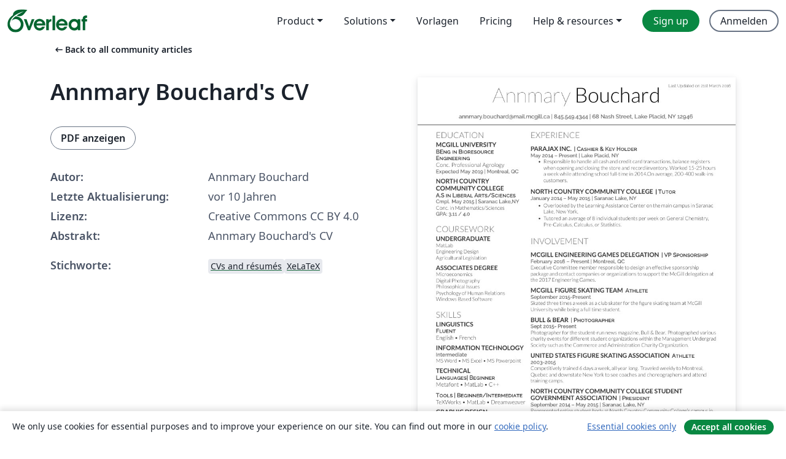

--- FILE ---
content_type: application/javascript;charset=utf-8
request_url: https://cdn.overleaf.com/js/de-json-a7ffa6bef13585512c90.js
body_size: 55945
content:
"use strict";(self.webpackChunk_overleaf_web=self.webpackChunk_overleaf_web||[]).push([[89409],{93293:e=>{e.exports=JSON.parse('{"0_free_suggestions":"0 free suggestions","1_2_width":"½ Breite","1_4_width":"¼ Breite","1_free_suggestion":"1 free suggestion","24x_more_compile_time":"24x more compile time on our fastest servers","3_4_width":"¾ Breite","About":"Über uns","Account":"Konto","Documentation":"Dokumentation","a_custom_size_has_been_used_in_the_latex_code":"Es wurde eine benutzerdefinierte Größe im LaTeX Code verwendet.","a_file_with_that_name_already_exists_and_will_be_overriden":"Eine Datei mit diesem Name existiert bereits. Die Datei wird überschrieben.","a_more_comprehensive_list_of_keyboard_shortcuts":"Eine vollständige Liste der Tastaturbelegung befindet sich in <0>dieser __appName__ Projekt Vorlage</0>","a_new_reference_was_added":"A new reference was added","a_new_reference_was_added_from_provider":"A new reference was added from __provider__","a_new_reference_was_added_to_file":"A new reference was added to <0>__filePath__</0>","a_new_reference_was_added_to_file_from_provider":"A new reference was added to <0>__filePath__</0> from __provider__","a_new_version_of_the_rolling_texlive_build_released":"A new version of the Rolling TeX Live build has been released.","about_to_archive_projects":"Du bist im Begriff, die folgenden Projekte zu archivieren:","about_to_delete_cert":"Du bist dabei, das folgende Zertifikat zu löschen:","about_to_delete_projects":"Du bist kurz davor folgende Projekte zu löschen:","about_to_delete_tag":"Du bist dabei, das folgende Stichwort zu löschen (darin enthaltene Projekte werden nicht gelöscht):","about_to_delete_the_following_project":"Du bist dabei, das folgende Projekt zu löschen","about_to_delete_the_following_projects":"Du bist dabei, die folgenden Projekte zu löschen","about_to_delete_user_preamble":"Du bist dabei, __userName__ (__userEmail__) zu löschen. Das bedeutet:","about_to_enable_managed_users":"Wenn du die Funktion Verwaltete Benutzer aktivierst, werden alle bestehenden Mitglieder deines Gruppenabonnements eingeladen, verwaltet zu werden. Dadurch erhältst du Verwaltungsrechte für deren Konten. Du wirst auch die Möglichkeit haben, neue Mitglieder einzuladen, dem Abonnement beizutreten und verwaltet zu werden.","about_to_leave_project":"You are about to leave this project.","about_to_leave_projects":"Du bist kurz davor folgende Projekte zu verlassen:","about_to_remove_user_preamble":"You’re about to remove __userName__ (__userEmail__). Doing this will mean:","about_to_trash_projects":"Du bist dabei, die folgenden Projekte zu löschen:","abstract":"Abstrakt","accept_all_cookies":"Accept all cookies","accept_and_continue":"Accept and continue","accept_change":"Accept change","accept_change_error_description":"There was an error accepting a track change. Please try again in a few moments.","accept_change_error_title":"Accept Change Error","accept_invitation":"Einladung annehmen","accept_or_reject_individual_edits":"Accept or reject individual edits","accept_selected_changes":"Accept selected changes","accept_terms_and_conditions":"Accept terms and conditions","accepted_invite":"Einladung angenommen","access_all_premium_features":"Access all premium features, including more collaborators, full project history, and a longer compile time.","access_all_premium_features_including_more_collaborators_real_time_track_changes_and_a_longer_compile_time":"Access all premium features, including more collaborators, real-time track changes, and a longer compile time.","access_denied":"Zugriff verweigert","access_edit_your_projects":"Access and edit your projects","access_levels_changed":"Access levels changed","account_associated_with_x":"Your account is associated with __companyName__.","account_billed_manually":"Account billed manually","account_has_been_link_to_group_account":"Your __appName__ account on <b>__email__</b> has been linked to your <b>__institutionName__</b> account.","account_has_been_link_to_institution_account":"Dein __appName__-Konto auf <b>__email__</b> wurde mit deinem institutionellen Konto <b>__institutionName__</b> verknüpft.","account_has_past_due_invoice_change_plan_warning":"Dein Konto weist derzeit eine überfällige Rechnung auf. Du kannst dein Abonnement nicht ändern, bis dies behoben ist.","account_help":"Account and help","account_managed_by_group_administrator":"Dein Account wird von deinem Gruppenverwalter (__admin__) verwaltet.","account_managed_by_group_teamname":"This __appName__ account is managed by <0>__teamName__</0>.","account_not_linked_to_dropbox":"Dein Konto ist nicht mit Dropbox verknüpft","account_settings":"Kontoeinstellungen","acct_linked_to_institution_acct_2":"Du kannst dich <0>log in</0> über dein institutionelles Konto <0>__institutionName__</0> bei Overleaf anmelden.","actions":"Aktionen","active":"Active","add":"Hinzufügen","add_a_recovery_email_address":"Add a recovery email address","add_add_on_to_your_plan":"Add __addOnName__ to your plan","add_additional_certificate":"Add another certificate","add_affiliation":"Mitgliedschaft hinzufügen","add_ai_assist":"Add AI Assist","add_ai_assist_annual_and_get_unlimited_access":"Add <sparkle/> AI Assist Annual and get unlimited* access to Overleaf and Writefull AI features.","add_ai_assist_monthly_and_get_unlimited_access":"Add <sparkle/> AI Assist Monthly and get unlimited* access to Overleaf and Writefull AI features.","add_ai_assist_to_your_plan":"Add <sparkle/> AI Assist to your plan and get unlimited* access to Overleaf and Writefull AI features.","add_another_address_line":"Füge eine weitere Addresszeile hinzu","add_another_email":"Füge eine weitere E-Mail-Adresse hinzu","add_another_token":"Füge einen weiteren Token hinzu","add_comma_separated_emails_help":"Trenne mehrere E-Mail-Adressen mit einem Komma (,).","add_comment":"Füge Kommentar hinzu","add_comment_error_message":"There was an error adding your comment. Please try again in a few moments.","add_comment_error_title":"Add Comment Error","add_company_details":"Firmendetails hinzufügen","add_email_address":"Add email address","add_email_to_claim_features":"Füge eine institutionelle E-Mail-Adresse hinzu, um deine Funktionen zu freizuschalten.","add_error_assist_annual_to_your_projects":"Add Error Assist Annual <sparkle/> to your projects and get unlimited AI help to fix LaTeX errors faster.","add_error_assist_to_your_projects":"Add Error Assist <sparkle/> to your projects and get unlimited AI help to fix LaTeX errors faster.","add_files":"Dateien hinzufügen","add_more_collaborators":"Add more collaborators","add_more_licenses_to_my_plan":"Add more licenses to my plan","add_more_manager_emails":"Add more manager emails","add_new_email":"Neue E-Mail-Adresse hinzufügen","add_on":"Add-on","add_ons":"Add-ons","add_or_remove_project_from_tag":"Füge Projekt zu Stichwort __tagName__ hinzu oder entferne es davon","add_reference":"Add reference","add_role_and_department":"Rolle und Abteilung hinzufügen","add_to_dictionary":"Add to dictionary","add_to_tag":"Zu Stichwort hinzufügen","add_unlimited_ai_to_overleaf":"Add unlimited AI* to Overleaf","add_unlimited_ai_to_your_overleaf_plan":"Add unlimited AI* to your Overleaf __planName__ plan","add_unlimited_ai_to_your_plan":"Add unlimited AI* to your __planName__ plan","add_your_comment_here":"Füge hier einen Kommentar hinzu","add_your_first_group_member_now":"Füge jetzt dein erstes Gruppenmitglied hinzu","added_by_on":"Hinzugefügt von __name__ am __date__","adding":"Hinzufügen","additional_certificate":"Additional certificate","address_line_1":"Adresse","address_second_line_optional":"Addresszeile zwei (optional)","adjust_column_width":"Adjust column width","advanced_reference_search_mode":"Advanced reference search","advancing_research_with":"Advancing research with <0>Overleaf</0>, <1>Papers</1>, and more.","after_that_well_bill_you_x_total_y_subtotal_z_tax_annually_on_date_unless_you_cancel":"After that, we’ll bill you __totalAmount__ (__subtotalAmount__ + __taxAmount__ tax) annually on __date__, unless you cancel.","aggregate_changed":"Geändert","aggregate_to":"zu","agree":"Agree","agree_with_the_terms":"I agree with the Overleaf terms","ai_assist_in_overleaf_is_included_via_writefull_groups":"AI Assist in Overleaf is included as part of your group or organization’s Writefull subscription. To make changes you’ll need to speak to your subscription admin","ai_assist_in_overleaf_is_included_via_writefull_individual":"AI Assist in Overleaf is included as part of your Writefull subscription. You can cancel or manage your access to AI Assist in your Writefull subscription settings.","ai_assist_unavailable_due_to_subscription_type":"We’re sorry—it looks like AI Assist isn’t available to you just yet due to your current subscription type.","ai_can_make_mistakes":"AI can make mistakes. Review fixes before you apply them.","ai_features":"AI features","ai_feedback_please_provide_more_detail":"Please provide more detail about what was wrong (optional)","ai_feedback_tell_us_what_was_wrong_so_we_can_improve":"Tell us what was wrong so we can improve.","ai_feedback_the_answer_was_too_long":"The answer was too long","ai_feedback_the_answer_wasnt_detailed_enough":"The answer wasn’t detailed enough","ai_feedback_the_suggestion_didnt_fix_the_error":"The suggestion didn’t fix the error","ai_feedback_the_suggestion_wasnt_the_best_fix_available":"The suggestion wasn’t the best fix available","ai_feedback_there_was_no_code_fix_suggested":"There was no code fix suggested","alignment":"Alignment","all_borders":"All borders","all_events":"All events","all_features_in_group_standard_plus":"All features in Group Standard, plus:","all_logs":"All logs","all_premium_features":"Alle Premiumfunktionen","all_premium_features_including":"Alle Premiumfunktionen, darunter:","all_project_activity":"All project activity","all_project_activity_description":"You’ll be notified about all comments and track changes in this project.","all_projects":"Alle Projekte","all_projects_will_be_transferred_immediately":"All projects will be transferred to the new owner immediately.","all_these_experiments_are_available_exclusively":"All these experiments are available exclusively to members of the Labs program. If you sign up, you can choose which experiments you want to try.","allows_to_search_by_author_title_etc_possible_to_pull_results_directly_from_your_reference_manager_if_connected":"Allows to search by author, title, etc. Possible to pull results directly from your reference manager (if connected).","an_email_has_already_been_sent_to":"An email has already been sent to <0>__email__</0>. Please wait and try again later.","an_error_occured_while_restoring_project":"An error occured while restoring the project","an_error_occurred_when_verifying_the_coupon_code":"Beim Überprüfen des Gutscheincodes ist ein Fehler aufgetreten","and_much_more":"and much more","annual_discount":"Annual discount","anonymous":"Anonym","anyone_with_link_can_edit":"Jeder mit diesem Link kann dieses Projekt bearbeiten","anyone_with_link_can_view":"Jeder mit diesem Link kann dieses Projekt anzeigen","app_on_x":"__appName__ bei __social__","appearance":"Appearance","apply":"Apply ","apply_educational_discount_description_with_group_discount":"Get a total of 40% off for groups using __appName__ for teaching","apply_suggestion":"Apply suggestion","archive":"Archiv","archive_projects":"Projekte archivieren","archived":"Archiviert","archived_projects":"Archivierte Projekte","archiving_projects_wont_affect_collaborators":"Das Archivieren von Projekten wirkt sich nicht auf deine Mitarbeiter aus.","are_you_affiliated_with_an_institution":"Bist Du einer Institution angehörig?","are_you_getting_an_undefined_control_sequence_error":"Bekommst Du einen Undefined Control Sequence Fehler angezeigt? Falls ja, stelle sicher dass das graphicx Paket —<0>\\\\usepackage{graphicx}</0>— in der Präambel (erster Code Abschnitt) deines Dokuments geladen wird. <1>Mehr erfahren</1>","are_you_still_at":"Bist du immer noch bei <0>__institutionName__</0>?","are_you_sure_you_want_to_cancel_add_on":"Are you sure you want to cancel the <strong>__addOnName__</strong> add-on?","as_email":"as __email__","ask_proj_owner_to_unlink_from_current_github":"Ask the owner of the project (<0>__projectOwnerEmail__</0>) to unlink the project from the current GitHub repository and create a connection to a different repository.","ask_proj_owner_to_upgrade_for_full_history":"Bitte den Projektinhaber um ein Abonnement-Upgrade, um auf den vollständigen Verlauf dieses Projekts zugreifen zu können.","ask_repo_owner_to_reconnect":"Ask the GitHub repository owner (<0>__repoOwnerEmail__</0>) to reconnect the project.","ask_repo_owner_to_renew_overleaf_subscription":"Ask the GitHub repository owner (<0>__repoOwnerEmail__</0>) to renew their __appName__ subscription and reconnect the project.","at_most_x_libraries_can_be_selected":"At most __maxCount__ libraries can be selected","attach_image_or_pdf":"Attach image or PDF","audit_logs":"Audit logs","auto_close_brackets":"Klammern automatisch schließen","auto_compile":"Automatisch kompilieren","auto_complete":"Auto-Vervollständigen","autocompile":"Autocompile","autocompile_disabled":"Automatisches Kompilieren deaktiviert","autocompile_disabled_reason":"Aufgrund der hohen Serverlast wurde das Neukompilieren im Hintergrund vorübergehend deaktiviert. Bitte neu kompilieren, indem du auf die Schaltfläche oben klickst.","autocomplete":"Autovervollständigung","autocomplete_references":"Referenzautovervollständigung (in einem <code>\\\\cite{}</code>-Block)","automatically_insert_closing_brackets_and_parentheses":"Automatically insert closing brackets and parentheses","automatically_recompile_the_project_as_you_edit":"Automatically recompile the project as you edit","available_with_group_professional":"Available with Group Professional","back":"Zurück","back_to_configuration":"Back to configuration","back_to_editing":"Back to editing","back_to_editor":"Zurück zum Editor","back_to_subscription":"Zurück zum Abonnement","back_to_your_projects":"Zurück zu deinen Projekten","basic_compile_time":"Basic compile time","before_you_use_error_assistant":"Before you use Error Assist","beta_program_already_participating":"Du bist dem Beta-Programm beigetreten","beta_program_benefits":"Wir verbessern __appName__ stetig. Indem du dem Beta-Programm beitrittst, hast du früheren Zugriff auf neue Funktionen und hilfst uns, deine Bedürfnisse besser zu verstehen.","beta_program_not_participating":"Du nimmst nicht am Beta Programm teil","billed_annually_at":"Billed annually at <0>__price__</0> <1>(includes plan and any add-ons)</1>","billed_monthly_at":"Billed monthly at <0>__price__</0> <1>(includes plan and any add-ons)</1>","billed_yearly":"billed yearly","billing":"Billing","billing_period_sentence_case":"Billing period","binary_history_error":"Für diesen Datei-Typ ist keine Vorschau verfügbar","blank_project":"Leeres Projekt","blocked_filename":"Dieser Dateiname ist gesperrt.","blog":"Blog","bold":"Bold","booktabs":"Booktabs","breadcrumbs":"Breadcrumbs","browser":"Browser","bullet_list":"Bullet list","buy_licenses":"Buy licenses","buy_more_licenses":"Buy more licenses","buy_now_no_exclamation_mark":"Jetzt kaufen","by_subscribing_you_agree_to_our_terms_of_service":"Mit der Anmeldung stimmst du unseren <0>Nutzungsbedingungen</0> zu.","can_link_institution_email_acct_to_institution_acct":"Du kannst jetzt dein <b>__email__</b> <b>__appName__</b>-Konto mit deinem institutionellen <b>__institutionName__</b>-Konto verknüpfen.","can_link_your_institution_acct_2":"Du kannst jetzt dein <0>__appName__</0>-Konto mit deinem institutionellen <0>__institutionName__</0>-Konto <0>verknüpfen</0>.","can_now_relink_dropbox":"Du kannst jetzt <0>dein Dropbox-Konto erneut verknüpfen</0>.","can_view_content":"Can view content","cancel":"Abbrechen","cancel_add_on":"Cancel add-on","cancel_any_existing_subscriptions":"Cancel any existing subscriptions. <0>This can be managed from the Subscription page.</0>","cancel_any_existing_subscriptions_and_leave_any_group_subscriptions":"Cancel any existing subscriptions, and leave any group subscriptions other than the one managing your account. <0>This can be managed from the Subscription page.</0>","cancel_anytime":"Wir sind zuversichtlich, dass du __appName__ lieben wirst, falls nicht, kannst du jederzeit kündigen. Wir geben dir dein Geld zurück, ohne weitere Fragen zu stellen, wenn du uns dies innerhalb von 14 Tagen mitteilst.","cancel_my_account":"Mein Abo stornieren","cancel_my_subscription":"Cancel my subscription","cancel_personal_subscription_first":"Du hast bereits ein persönliches Abonnement. Möchtest du dieses zuerst zu beenden, bevor du der Gruppenlizenz beitrittst?","cancel_subscription":"Cancel subscription","cancel_your_subscription":"Beende dein Abo","cannot_invite_non_user":"Einladung konnte nicht gesendet werden. Empfänger muss bereits ein __appName__-Konto besitzen.","cannot_invite_self":"Du kannst dich nicht selbst einladen","cannot_verify_user_not_robot":"Leider konnten wir nicht bestätigen, dass du kein Roboter bist. Bitte vergewissere dich, dass Google reCAPTCHA nicht von einem Werbeblocker oder einer Firewall blockiert wird.","cant_see_what_youre_looking_for_question":"Du kannst nicht finden, wonach du suchst?","caption_above":"Caption above","caption_below":"Caption below","captions":"Captions","card_details":"Kartendaten","card_details_are_not_valid":"Die Kartendaten sind nicht gültig","card_must_be_authenticated_by_3dsecure":"Deine Karte muss mit 3D Secure authentifiziert werden, bevor du fortfahren kannst","card_payment":"Kartenzahlung","careers":"Karriere","category_arrows":"Pfeile","category_greek":"Griechisch","category_misc":"Sonstiges","category_operators":"Betreiber","category_relations":"Beziehungen","center":"Center","change":"Änderung","change_currency":"Währung wechseln","change_email_address":"Change email address","change_how_you_see_the_editor":"Change how you see the editor using the updated <strong>Appearance</strong> settings.","change_language":"Change language","change_or_cancel-cancel":"Abbrechen","change_or_cancel-change":"Ändern","change_or_cancel-or":"oder","change_owner":"Besitzer ändern","change_password":"Passwort ändern","change_password_in_account_settings":"Change password in Account settings","change_plan":"Abonnement ändern","change_primary_email":"Change primary email","change_primary_email_address_instructions":"Um deine primäre E-Mail-Adresse zu ändern, füge bitte zuerst deine neue primäre E-Mail-Adresse hinzu (indem du auf <0>„E-Mail-Adresse hinzufügen“</0> klickst) und bestätige diese. Klicke dann auf die Schaltfläche <0>Als primär festlegen</0>. <1>Erfahre mehr</1> über das Verwalten deiner __appName__ E-Mails.","change_project_owner":"Projektinhaber ändern","change_role_and_department":"Change role and department","change_the_ownership_of_your_personal_projects":"Change the ownership of your personal projects to the new account. <0>Find out how to change project owner.</0>","change_to_group_plan":"Wechsle zu einem Gruppen-Abonnement","change_to_this_plan":"Auf dieses Abonnement wechseln","changing_the_position_of_your_figure":"Position der Abbildung verändern","changing_the_position_of_your_table":"Changing the position of your table","characters":"Characters","chat":"Chat","chat_error":"Chatnachrichten konnten nicht geladen werden, versuche es erneut.","checking_dropbox_status":"Dropbox-Status prüfen","checking_project_github_status":"Status auf GitHub abfragen","choose_a_custom_color":"Wähle eine eigene Farbe","choose_from_group_members":"Choose from group members","choose_how_you_search_your_references":"Choose how you search your references","choose_which_experiments":"Choose which experiments you’d like to try.","citation":"Citation","cite_a_reference_from_your_reference_manager_to_automatically_add_it_to_your_bib_file":"Cite a reference from your reference manager to automatically add it to your .bib file.","cite_directly_or_import_references":"Cite directly or import references","cite_faster":"Cite faster","clear_cached_files":"Zwischengespeicherte Dateien löschen","clear_filters":"Clear filters","clear_search":"Suche löschen","clearing":"Aufräumen","click_here_to_view_sl_in_lng":"Klicke hier, um __appName__ in <0>__lngName__</0> zu nutzen","click_recompile_and_check_your_pdf_to_see_how_its_looking":"Click Recompile and check your PDF to see how it’s looking.","click_to_unpause":"Click to unpause and reactivate your Overleaf premium features.","clicking_delete_will_remove_sso_config_and_clear_saml_data":"Clicking <0>Delete</0> will remove your SSO configuration and unlink all users. You can only do this when SSO is disabled in your group settings.","clone_with_git":"Mit Git klonen","close":"Schließen","close_dialog":"Close dialog","clsi_maintenance":"Die Kompilierserver wurden für Wartungsarbeiten heruntergefahren und werden in Kürze zurück sein.","clsi_unavailable":"Entschuldigung, der Kompilierserver für dein Projekt war vorübergehend nicht verfügbar. Versuche es in einigen Augenblicken erneut.","code_check_failed":"Codeprüfung fehlgeschlagen","code_check_failed_explanation":"Dein Code enthält Fehler, die behoben werden müssen, bevor das automatische Kompilieren fortgefahren werden kann","code_editor":"Code Editor","collaborate_online_and_offline":"Zusammenarbeit online und offline mit deinem eigenen Workflow","collaborator_chat":"Collaborator chat","collabs_per_proj":"__collabcount__ Mitarbeiter pro Projekt","collabs_per_proj_multiple":"Multiple collaborators per project","collabs_per_proj_single":"__collabcount__ Mitarbeiter pro Projekt","collapse":"Einklappen","column_width":"Column width","column_width_is_custom_click_to_resize":"Column width is custom. Click to resize","column_width_is_x_click_to_resize":"Column width is __width__. Click to resize","comment":"Kommentar","comment_only":"Comment only","comment_only_upgrade_for_track_changes":"Comment only. Upgrade for track changes.","comment_only_upgrade_to_enable_track_changes":"Comment only. <0>Upgrade</0> to enable track changes.","common":"Häufige","commons_plan_tooltip":"Du hast Zugriff auf ein __plan__ Abonnement über deine Angehörigkeit bei __institution__. Klicke hier um herauszufinden was die Overleaf Premiumfunktionen Dir ermöglichen.","compact":"Kompakt","company_name":"Name der Firma","compare":"Compare","compare_all_plans":"Compare all plans on our <0>pricing page</0>","comparing_from_x_to_y":"Vergleich zwischen <0>__startTime__</0> und <0>__endTime__</0>","compile_error_entry_description":"Ein Fehler, der das Kompilieren dieses Projekts verhindert hat","compile_error_handling":"Fehlerbehandlung beim Kompilieren","compile_larger_projects":"Größere Projekte kompilieren","compile_mode":"Kompiliermodus","compile_terminated_by_user":"Der Kompiliervorgang wurde durch Klick auf den Button „Kompiliervorgang stoppen“ abgebrochen. Du kannst dir die Logs anschauen, um zu sehen, wo der Kompiliervorgang gestoppt hat.","compile_timeout_modal_intro":"24x compile time on the fastest servers, plus...","compiler":"Compiler","compiling":"Kompilieren","compliance":"Compliance","compromised_password":"Compromised password","configure_sso":"Configure SSO","confirm":"Bestätigen","confirm_accept_selected_changes":"Are you sure you want to accept the selected change?","confirm_accept_selected_changes_plural":"Are you sure you want to accept the selected __count__ changes?","confirm_affiliation":"Zugehörigkeit bestätigen","confirm_affiliation_to_relink_dropbox":"Bitte bestätige, dass du noch immer bei der Institution bist und über deren Lizenz verfügst, oder aktualisiere dein Konto, um dein Dropbox-Konto erneut zu verknüpfen.","confirm_delete_user_type_email_address":"To confirm you want to delete __userName__ please type the email address associated with their account","confirm_new_password":"Bestätige das neue Passwort","confirm_primary_email_change":"Bestätige die Änderung deiner primären E-Mail-Adresse","confirm_reject_selected_changes":"Are you sure you want to reject the selected change?","confirm_reject_selected_changes_plural":"Are you sure you want to reject the selected __count__ changes?","confirm_remove_sso_config_enter_email":"To confirm you want to remove your SSO configuration, enter your email address:","confirm_remove_user_type_email_address":"To confirm you want to remove __userName__ please type the email address associated with their account.","confirm_secondary_email":"Confirm secondary email","confirm_your_email":"Confirm your email address","confirming":"Bestätigung","conflicting_paths_found":"Dateipfadkonflikte gefunden","congratulations_youve_successfully_join_group":"Congratulations! You‘ve successfully joined the group subscription.","connected_users":"Verbundene Nutzer","connection_lost_with_unsaved_changes":"Connection lost with unsaved changes.","contact_group_admin":"Please contact your group administrator.","contact_sales":"Vertrieb kontaktieren","contact_us":"Kontaktiere uns","contacting_the_sales_team":"Contacting the Sales team","continue":"Fortfahren","continue_github_merge":"Ich habe es von Hand gemerget, fortsetzen","continue_to":"Weiter zu __appName__","continue_using_free_features":"Continue using our free features","continue_with_free_plan":"Mit der kostenlosen Version fortfahren","cookie_banner":"Cookie banner","cookie_banner_info":"We only use cookies for essential purposes and to improve your experience on our site. You can find out more in our <0>cookie policy</0>.","copied":"Kopiert","copy":"Kopieren","copy_code":"Copy code","copy_project":"Projekt kopieren","copy_response":"Copy response","copying":"kopieren","cost_summary":"Cost summary","country":"Land","country_flag":"Landesflagge von __country__","coupon_code":"Gutscheincode","coupon_code_is_not_valid_for_selected_plan":"Der Gutscheincode ist nicht gültig für das gewählte Abonnement","coupons_not_included":"Dies beinhaltet nicht deine aktuellen Rabatte, die automatisch vor deiner nächsten Zahlung angewandt werden","create":"Erstellen","create_a_new_project":"Erstelle ein neues Projekt","create_account":"Create account","create_new_subscription":"Neues Abonnement erstellen","create_new_tag":"Neues Stichwort erstellen","create_project_in_github":"Ein GitHub Repository erstellen","created":"Created","created_at":"Erstellt am","creating":"Erstellung läuft","cross_reference":"Cross reference","current_file":"Aktuelle Datei","current_password":"Aktuelles Passwort","currently_seeing_only_24_hrs_history":"Du siehst derzeit die Änderungen der letzten 24 Stunden in diesem Projekt.","currently_signed_in_as_x":"Currently signed in as <0>__userEmail__</0>.","currently_subscribed_to_plan":"Du hast im Moment das <0>__planName__</0> Produkt abonniert.","custom":"Custom","custom_borders":"Custom borders","customer_stories":"Customer stories","customize_your_group_subscription":"Dein Gruppenabonnement anpassen","customizing_figures":"Abbildung anpassen","customizing_tables":"Customizing tables","cut":"Cut","dark_mode_pdf_preview":"Dark mode PDF preview","dark_themes":"Dark themes","date_and_owner":"Datum und Inhaber","date_and_time":"Date and time","dealing_with_errors":"Umgang mit Fehlern","decrease_indent":"Decrease indentation","delete":"Löschen","delete_account":"Konto löschen","delete_account_confirmation_label":"Ich verstehe, dass dadurch alle Projekte in meinem __appName__-Konto mit der E-Mail-Adresse <0>__userDefaultEmail__</0> gelöscht werden","delete_account_warning_message_3":"Du bist dabei, <strong>alle Kontodaten</strong> permanent zu löschen, inklusive Projekte und Einstellungen. Bitte gib die E-Mail-Adresse und das Passwort deines Kontos in die Felder ein um fortzufahren.","delete_acct_no_existing_pw":"Bitte verwende das Formular zum Zurücksetzen des Passworts, um ein Passwort festzulegen, bevor du dein Konto löschst","delete_and_leave":"Löschen/Verlassen","delete_and_leave_projects":"Projekte löschen und verlassen","delete_authentication_token":"Zugangstoken löschen","delete_authentication_token_info":"Du bist dabei einen Git Zugangstoken zu löschen. Sobald dieser gelöscht ist, verliert er seine Gültigkeit und er kann nicht mehr für Git Aktionen verwendet werden.","delete_certificate":"Delete certificate","delete_comment":"Delete comment","delete_comment_error_message":"There was an error deleting your comment. Please try again in a few moments.","delete_comment_error_title":"Delete Comment Error","delete_comment_message":"You cannot undo this action.","delete_comment_thread":"Delete comment thread","delete_comment_thread_message":"This will delete the whole comment thread. You cannot undo this action.","delete_figure":"Abbildung löschen","delete_message":"Delete message","delete_message_confirmation":"Are you sure you want to delete this message? This can’t be undone.","delete_permanently":"Delete permanently","delete_projects":"Projekte archivieren","delete_row_or_column":"Delete row or column","delete_sso_config":"Delete SSO configuration","delete_table":"Delete table","delete_tag":"Stichwort löschen","delete_token":"Token löschen","delete_user":"Nutzer löschen","delete_your_account":"Lösche dein Konto","deleted_at":"Gelöscht am","deleted_by_email":"Deleted By email","deleted_by_id":"Deleted By ID","deleted_by_ip":"Deleted By IP","deleted_by_on":"Gelöscht von __name__ am __date__","deleted_user":"Deleted user","deleting":"Löschen","demonstrating_git_integration":"Demonstration der Git-Integration","demonstrating_track_changes_feature":"Demonstrating Track Changes feature","department":"Abteilung","description":"Beschreibung","details":"Details","details_provided_by_google_explanation":"Your details were provided by your Google account. Please check you’re happy with them.","dictionary":"Wörterbuch","did_you_know_institution_providing_professional":"Wusstest du, dass __institutionName__ allen bei __institutionName__ <0>kostenlose __appName__ „Professionell“-Funktionen</0> zur Verfügung stellt?","disable":"Disable","disable_ai_features":"Disable AI features","disable_equation_preview":"Disable equation preview","disable_equation_preview_confirm":"This will disable equation preview for you in all projects.","disable_equation_preview_enable":"You can enable it again from the <b>Menu</b>.","disable_equation_preview_enable_in_settings":"You can enable it again in <b>Settings</b>.","disable_single_sign_on":"Disable single sign-on","disable_sso":"Disable SSO","disable_stop_on_first_error":"„Anhalten beim ersten Fehler“ deaktivieren","disabled":"Disabled","disabling":"Disabling","disagree":"Disagree","disconnected":"Nicht verbunden","discount":"Discount","discount_of":"__amount__ Rabatt","discover_the_fastest_easiest_way_to_cite_in_app":"Discover the fastest, easiest way to cite in __appName__","discover_the_fastest_way_to_search_and_cite":"Discover the fastest way to search and cite","display":"Display","display_deleted_user":"Display deleted users","display_math":"Display math","do_not_create_account":"Do not create account","do_you_need_edit_access":"Do you need edit access?","do_you_want_to_change_your_primary_email_address_to":"Willst Du deine primäre E-Mail-Adresse in <b>__email__</b> ändern?","do_you_want_to_overwrite_it":"Do you want to overwrite it?","do_you_want_to_overwrite_it_plural":"Do you want to overwrite them?","do_you_want_to_overwrite_them":"Willst Du sie überschreiben?","document_too_long":"Document Too Long","document_too_long_detail":"Sorry, this file is too long to be edited manually. Please try to split it into smaller files.","document_too_long_tracked_deletes":"You can also accept pending deletions to reduce the size of the file.","document_updated_externally":"Document Updated Externally","document_updated_externally_detail":"This document was just updated externally. Any recent changes you have made may have been overwritten. To see previous versions, please look in the history.","documentation":"Dokumentation","doesnt_match":"Stimmt nicht überein","doing_this_allow_log_in_through_institution":"Dadurch kannst du dich über dein institutionelles Portal bei <b>__appName__</b> anmelden und deine institutionelle E-Mail-Adresse bestätigen.","doing_this_allow_log_in_through_institution_2":"Dadurch kannst du dich über dein institutionelles Portal bei <0>__appName__</0> anmelden und deine institutionelle E-Mail-Adresse bestätigen.","doing_this_will_verify_affiliation_and_allow_log_in_2":"Dadurch wird deine Zugehörigkeit zu <0>__institutionName__</0> bestätigt und du kannst dich über deine Institution bei <0>__appName__</0> anmelden.","done":"Fertig","dont_create_personal_projects_in_managed_account":"Don’t create personal projects in a managed account. You can set up a personal __appName__ account under another email address.","dont_forget_you_currently_have":"Don’t forget, you currently have:","dont_reload_or_close_this_tab":"Don’t reload or close this tab.","download":"Herunterladen","download_all":"Download all","download_as_pdf":"Download as PDF","download_as_source_zip":"Download as source (.zip)","download_csv":"Download CSV","download_metadata":"Download Overleaf metadata","download_pdf":"PDF herunterladen","download_zip_file":".zip-Datei herunterladen","draft_sso_configuration":"Draft SSO configuration","drag_here":"hierher ziehen","drag_here_paste_an_image_or":"Datei hierher verschieben, Bild einfügen, oder","dropbox":"Dropbox","dropbox_checking_sync_status":"Dropbox auf Updates überprüfen","dropbox_duplicate_project_names":"Die Verknüpfung deines Dropbox-Kontos wurde aufgehoben, weil du mehr als ein Projekt mit dem Namen <0>„__projectName__“</0> hast.","dropbox_duplicate_project_names_suggestion":"Bitte verwende eindeutige Projektnamen für alle deine <0>aktiven, archivierten und gelöschten</0> Projekte und verknüpfe dann dein Dropbox-Konto erneut.","dropbox_for_link_share_projs":"Auf dieses Projekt wurde über Linkfreigabe zugegriffen und es wird nicht mit deiner Dropbox synchronisiert, es sei denn, du wirst vom Projektinhaber per E-Mail eingeladen.","dropbox_integration_lowercase":"Dropbox-Integration","dropbox_sync":"Dropbox-Synchronisation","dropbox_sync_both":"Senden und Empfangen von Updates","dropbox_sync_description":"Halte deine __appName__-Projekte synchron mit deinem Dropboxkonto. Änderungen in __appName__ werden automatisch an deine Dropbox gesendet und umgekehrt.","dropbox_sync_error":"Entschuldigung, beim Überprüfen unseres Dropbox-Dienstes ist ein Problem aufgetreten. Bitte versuche es in einigen Augenblicken erneut.","dropbox_sync_in":"Updates von Dropbox empfangen","dropbox_sync_now_rate_limited":"Manuelles Synchronisieren ist auf einmal pro Minute limitiert. Bitte warte einen Moment und versuche es erneut.","dropbox_sync_now_running":"Ein manueller Sync wurde für dieses Projekt im Hintergrund gestartet. Bitte gib dem Vorgang ein paar Minuten Zeit um abzuschließen.","dropbox_sync_out":"Updates an Dropbox senden","dropbox_sync_troubleshoot":"Fehlen Änderungen in deiner Dropbox? Bitte warte ein paar Minuten. Wenn Änderungen noch immer nicht ankommen, kannst Du <0>das Projekt manuell synchronisieren</0> lassen.","dropbox_synced":"Overleaf und Dropbox haben alle Updates verarbeitet. Beachte, dass deine lokale Dropbox möglicherweise noch synchronisiert wird","dropbox_unlinked_premium_feature":"<0>Die Verknüpfung deines Dropbox-Kontos wurde aufgehoben</0>, weil Dropbox Sync eine Premiumfunktion ist, die du über eine institutionelle Lizenz hattest.","due_date":"Due __date__","due_today":"Due today","duplicate_file":"Datei duplizieren","duplicate_projects":"Dieser Nutzer hat Projekte mit doppeltem Namen","each_user_will_have_access_to":"Jeder Nutzer hat Zugriff auf","easily_manage_your_project_files_everywhere":"Verwalte deine Projektdateien einfach und überall","edit":"Bearbeiten","edit_comment_error_message":"There was an error editing the comment. Please try again in a few moments.","edit_comment_error_title":"Edit Comment Error","edit_content_directly":"Edit content directly","edit_dictionary":"Wörterbuch bearbeiten","edit_dictionary_empty":"Dein benutzerdefiniertes Wörterbuch ist leer.","edit_dictionary_remove":"Aus Wörterbuch entfernen","edit_figure":"Abbildung bearbeiten","edit_reference":"Edit reference","edit_sso_configuration":"Edit SSO Configuration","edit_tag":"Schlagwort bearbeiten","edit_tag_name":"Edit tag name","edit_your_custom_dictionary":"Edit your custom dictionary","editing":"Bearbeitung","editing_captions":"Beschriftungen bearbeiten","editing_tools":"Editing tools","editor":"Editor","editor_and_pdf":"Editor & PDF","editor_disconected_click_to_reconnect":"Editor wurde getrennt","editor_font_family":"Editor font family","editor_font_size":"Editor font size","editor_limit_exceeded_in_this_project":"Too many editors in this project","editor_line_height":"Editor line height","editor_only":"Editor only","editor_only_hide_pdf":"Nur Editor <0>(PDF ausblenden)</0>","editor_theme":"Editor-Thema","editor_theme_dark":"Dark editor theme","editor_theme_light":"Light editor theme","edits_become_suggestions":"Edits become suggestions","educational_disclaimer":"I confirm that users will be students or faculty using Overleaf primarily for study and teaching, and can provide evidence of this if requested.","educational_disclaimer_heading":"Educational discount confirmation","educational_percent_discount_applied":"__percent__% Bildungsrabatt angewandt!","email":"E-Mail","email_address":"Email address","email_address_is_invalid":"Email address is invalid","email_already_registered":"Diese E-Mail-Adresse ist bereits registriert.","email_attribute":"Email attribute","email_does_not_belong_to_university":"Wir erkennen diese Domain nicht als mit deiner Universität verbunden an. Bitte kontaktiere uns, um die Zugehörigkeit hinzuzufügen.","email_limit_reached":"Du kannst maximal <0>__emailAddressLimit__ E-Mail-Adressen</0> pro Konto hinzufügen. Um eine andere E-Mail-Adresse hinzuzufügen, lösche bitte zuerst eine bestehende.","email_link_expired":"E-Mail-Link ist abgelaufen, bitte fordere einen neuen an.","email_must_be_linked_to_institution":"As a member of __institutionName__, this email address can only be added via single sign-on on your <0>account settings</0> page. Please add a different recovery email address.","email_notifications_are_currently_in_beta":"Email notifications are currently in beta.","email_or_password_wrong_try_again":"Deine E-Mail-Adresse oder Passwort waren falsch. Bitte versuche es erneut.","email_preferences":"Email preferences","email_remove_by_date":"If this is not done by __date__, it will be removed from the account.","emails_and_affiliations_explanation":"Füge deinem Konto zusätzliche E-Mail-Adressen hinzu, um auf Upgrades deiner Universität oder Institution zuzugreifen, um es Mitarbeitern zu erleichtern, dich zu finden, und um sicherzustellen, dass du dein Konto wiederherstellen kannst.","emails_and_affiliations_title":"E-Mails-Adressen und Zugehörigkeiten","empty":"Empty","enable":"Enable","enable_ai_assistant_to_get_access":"Enable AI Assistant to get access","enable_ai_features":"Enable AI features","enable_managed_users":"Aktiviere Verwaltete Benutzer","enable_single_sign_on":"Enable single sign-on","enable_sso":"Enable SSO","enabled":"Enabled","enables_real_time_syntax_checking_in_the_editor":"Enables real-time syntax checking in the editor","enabling":"Wird aktiviert","end_of_document":"Ende des Dokuments","end_time_utc":"End time (UTC)","ensure_recover_account":"This will ensure that it can be used to recover your __appName__ account in case you lose access to your primary email address.","enter_any_size_including_units_or_valid_latex_command":"Enter any size (including units) or valid LaTeX command","enter_tax_id_number":"Enter tax ID number","enter_the_code":"Enter the 6-digit code sent to __email__.","enter_the_confirmation_code":"Enter the 6-digit confirmation code sent to <0>__email__</0>.","enter_the_number_of_licenses_youd_like_to_add_to_see_the_cost_breakdown":"Enter the number of licenses you’d like to add to see the cost breakdown.","equation_generator":"Equation Generator","equation_preview":"Equation preview","error":"Fehler","error_assist":"Error Assist","error_opening_document":"Error opening document","error_opening_document_detail":"Sorry, something went wrong opening this document. Please try again.","error_performing_request":"Bei der Ausführung deiner Anfrage ist ein Fehler aufgetreten.","error_processing_file":"Sorry, something went wrong processing this file. Please try again.","errors":"Errors","essential_cookies_only":"Essential cookies only","event_type":"Event type","example_project":"Beispielprojekt","existing_plan_active_until_term_end":"Dein bestehendes Abonnement und dessen Funktionen bleiben bis zum Ende des aktuellen Abrechnungszeitraums aktiv.","expand":"Ausklappen","experiment_full_check_back_soon":"Sorry, this experiment is full. Spaces may become available, so check back soon.","expired":"Expired","expired_confirmation_code":"Your confirmation code has expired. Click <0>Resend confirmation code</0> to get a new one.","expires":"Läuft ab","expires_in_days":"Expires in __days__ days","expires_on":"Expires: __date__","explore_what_s_new":"Explore what’s new","export_csv":"CSV-Datei exportieren","export_project_to_github":"Projekt nach GitHub exportieren","failed_to_send_group_invite_to_email":"Failed to send Group invite to <0>__email__</0>. Please try again later.","failed_to_send_managed_user_invite_to_email":"Der Versand der Einladung für Verwaltete Benutzer an <0>__email__</0> hat nicht funktioniert. Bitte versuche es später noch einmal.","failed_to_send_sso_link_invite_to_email":"Failed to send SSO invite reminder to <0>__email__</0>. Please try again later.","fair_usage_policy_applies":"Fair usage policy applies.","fast":"Schnell","fast_draft":"Fast [draft]","feature_enabled_or_disabled":"Feature enabled/disabled","features_like_track_changes":"Features like real-time track changes","feedback":"Feedback","figure":"Figure","file":"File","file_action_created":"Erstellt","file_action_deleted":"Gelöscht","file_action_edited":"Bearbeitet","file_action_renamed":"Umbenannt","file_action_restored":"Restored __fileName__ from: __date__","file_action_restored_project":"Restored project from __date__","file_already_exists":"Eine Datei oder ein Ordner mit diesem Namen existiert bereits","file_already_exists_in_this_location":"An diesem Speicherort ist bereits ein Element mit dem Namen <0>__fileName__</0> vorhanden. Wenn du diese Datei verschieben möchtest, benenne die in Konflikt stehende Datei um oder entferne sie und versuche es erneut.","file_name":"Dateiname","file_name_figure_modal":"Dateiname","file_name_in_this_project":"Dateiname in diesem Projekt","file_name_in_this_project_figure_modal":"Dateiname in diesem Projekt","file_or_folder_name_already_exists":"A file or folder with this name already exists","file_outline":"Gliederung","file_size":"Dateigröße","file_tree":"File tree","files_cannot_include_invalid_characters":"Der Dateiname ist leer oder enthält ungültige Zeichen","files_selected":"Dateien ausgewählt.","filter_projects":"Filter projects","find":"Find","find_and_fix_errors_faster":"Find and fix errors faster","find_out_more":"Finde mehr heraus","find_out_more_about_institution_login":"Erfahre mehr über den institutionellen Login","find_out_more_about_the_file_outline":"Erfahre mehr über die Gliederung","find_out_more_nt":"Finde mehr heraus.","finding_a_fix":"Finding a fix","finish":"Finish","first_name":"Vorname","fit_to_height":"Fit to height","fit_to_width":"Fit to width","fixed_width":"Fixed width","fixed_width_wrap_text":"Fixed width, wrap text","fold_line":"Zeile einklappen","folder_location":"Ordnerplatzierung","folder_name":"Folder name","following_paths_conflict":"Die folgenden Dateien und Ordner weisen Konflikte mit dem gleichen Pfad auf","font_family":"Schriftfamilie","font_size":"Schriftgröße","footer_about_us":"Über uns","footer_contact_us":"Kontaktiere uns","footnotes":"Footnotes","for_business":"For business","for_government":"For government","for_groups_and_organizations":"For groups and organizations","for_individuals":"For individuals","for_more_information_see_managed_accounts_section":"Für weitere Informationen, schau in den Abschnitt \\"Verwaltete Accounts\\" in unseren <0>Nutzungsbedingungen</0>, dem du zustimmst, wenn du auf Einladung akzeptieren clickst.","for_more_information_see_managed_accounts_section_new_user":"For more information, see the \\"Managed Accounts\\" section in <0>our terms of use</0>, which you agree to by clicking Create account.","for_publishers":"Für Verlage","for_students":"Für Studierende","for_universities":"Für Universitäten","format":"Format","found_matching_deleted_users":"Found __deletedUserCount__ matching deleted users","free":"Kostenlos","free_7_day_trial_billed_annually":"Free 7-day trial, then billed annually","free_7_day_trial_billed_monthly":"Free 7-day trial, then billed monthly","free_plan_label":"Du nutzt die <b>kostenlose Version</b>","free_plan_tooltip":"Klicke hier, um herauszufinden, was Dir die Overleaf-Premiumfunktionen ermöglichen.","from_another_project":"Von einem anderen Projekt","from_enforcement_date":"From __enforcementDate__ any additional editors on this project will be made viewers.","from_external_url":"Von externer URL","from_filename":"From <0>__filename__</0>","from_github":"From GitHub","from_project_files":"From project files","from_provider":"Von __provider__","from_url":"From URL","full_doc_history":"Vollständiger Versionsverlauf","full_width":"Volle Breite","future_payments":"Future payments","generate_from_text":"From text","generate_from_text_or_image":"From text or image","generate_tables_and_equations":"Generate tables and equations from text and images. Try it for free in the Overleaf toolbar!","generate_token":"Token generieren","generating":"Generating","generic_if_problem_continues_contact_us":"Wenn das Problem weiterhin besteht, kontaktiere uns bitte","generic_linked_file_compile_error":"Die Ausgabedateien dieses Projekts sind nicht verfügbar, da sie nicht kompiliert werden konnten. Öffne das Projekt, um die Fehlerdetails des Kompiliervorgangs anzuzeigen.","generic_something_went_wrong":"Sorry, irgendetwas ist schief gelaufen","get_access_to_enterprise_features":"Get access to enterprise features and benefits provided by your organization.","get_collaborative_benefits":"Profitiere von den kollaborativen Vorteilen von __appName__, auch wenn du lieber offline arbeitest","get_discounted_plan":"Erhalte ein heruntergesetztes Abonnement","get_error_assist":"Get Error Assist","get_exclusive_access_to_labs":"Get exclusive access to early-stage experiments when you join Overleaf Labs. All we ask in return is your honest feedback to help us develop and improve.","get_in_touch":"Kontaktiere uns","get_more_compile_time":"Get more compile time","get_most_subscription_by_checking_ai_writefull":"Get the most out of your subscription by checking out <0>Overleaf’s AI features</0> and <1>Writefull’s features</1>.","get_most_subscription_by_checking_overleaf":"Get the most out of your subscription by checking out <0>Overleaf’s features</0>.","get_most_subscription_by_checking_overleaf_ai_writefull":"Get the most out of your subscription by checking out <0>Overleaf’s features</0>, <1>Overleaf’s AI features</1> and <2>Writefull’s features</2>.","get_real_time_track_changes":"Get real-time track changes","git":"Git","git_authentication_token":"Git Anmeldungs-Token","git_authentication_token_create_modal_info_1":"Das ist dein Git Anmeldungs-Token. Verwende ihn wenn Du nach einem Passwort gefragt wirst.","git_authentication_token_create_modal_info_2":"<0>Du bekommst diesen Anmelde-Token nur einmal angezeigt, bitte kopiere ihn und bewahre ihn sicher auf.</0> Für weitere Anweisungen zur Verwendung von Anmelde-Tokens, besuche unsere <1>Hilfe-Seite</1>.","git_bridge_modal_click_generate":"Klicke jetzt auf <strong>Token generieren</strong> um deinen ersten Anmeldungs-Token zu erstellen. Oder erstelle ihn später in deinen Kontoeinstellungen.","git_bridge_modal_enter_authentication_token":"Wenn Du nach einem Passwort gefragt wirst, gib deinen neuen Anmeldungs-Token ein:","git_bridge_modal_git_clone_your_project":"Git clone your project by using the link below and a Git authentication token","git_bridge_modal_learn_more_about_authentication_tokens":"Learn more about Git integration authentication tokens.","git_bridge_modal_read_only":"<strong>You have read-only access to this project.</strong> This means you can pull from __appName__ but you can’t push any changes you make back to this project.","git_bridge_modal_review_access":"<0>You have review access to this project.</0> This means you can pull from __appName__ but you can’t push any changes you make back to this project.","git_bridge_modal_see_once":"Du siehst diesen Token nur einmal. Um ihn zu löschen oder einen weiteren zu generieren, besuche die Kontoeinstellungen. Für detaillierte Anweisungen und Problembehebung, besuche unsere <0>Hilfe-Seite</0>.","git_bridge_modal_use_previous_token":"Wenn Du nach einem Passwort gefragt wirst, kannst Du einen zuvor generierten Git-Anmeldungs-Token verwenden. Oder Du kannst einen Neuen in den Kontoeinstellungen generieren. Für mehr Hilfe, besuche unsere <0>Hilfe-Seite</0>.","git_clone_project_command":"Git clone project command","git_clone_this_project":"Git clone this project.","git_integration":"Git-Integration","git_integration_info":"Mit der Git-Integration kannst Du Overleaf-Projekte Git-clonen. Für weitere Anweisungen hierfür, besuche <0>unsere Hilfe-Seite</0>.","github":"GitHub","github_commit_message_placeholder":"Commit-Meldung für Änderungen die in __appName__ gemacht wurden","github_credentials_expired":"Deine GitHub-Autorisierungsschlüssel sind abgelaufen","github_empty_repository_error":"Es sieht so aus, als sei dein GitHub-Repository leer oder noch nicht verfügbar. Erstelle eine neue Datei auf GitHub.com und versuche es erneut.","github_file_name_error":"Dein Projekt kann nicht importiert werden, da es eine oder mehrere Dateien mit ungültigen Dateinamen enthält:","github_file_sync_error":"We are unable to sync the following files:","github_git_folder_error":"Dieses Projekt enthält auf der obersten Ebene einen .git-Ordner, was darauf hinweist, dass es sich bereits um ein Git-Repository handelt. Der GitHub-Synchronisierungsdienst von Overleaf kann keine Git-Verläufe synchronisieren. Bitte entferne den .git-Ordner and versuche es erneut.","github_integration":"GitHub integration","github_integration_lowercase":"Git- und GitHub-Integration","github_is_no_longer_connected":"GitHub is no longer connected to this project.","github_is_premium":"GitHub-Sync ist eine Premiumfunktion","github_large_files_error":"Zusammenführung fehlgeschlagen: Dein GitHub-Repository enthält Dateien mit einer Dateigröße von mehr als 50 MB","github_merge_failed":"Deine Änderungen in __appName__ und GitHub konnten nicht automatisch zusammengeführt werden. Bitte führe den <0>__sharelatex_branch__</0> mit dem Standard-Branch in Git zusammen. Klicke unten um fortzufahren, nachdem du manuell zusammengeführt hast.","github_no_master_branch_error":"Dieses Repository kann nicht importiert werden, da ihm ein Standard-Branch fehlt. Stell sicher, dass das Projekt einen Standard-Branch hat","github_private_description":"Du wählst, wer dieses Repository sehen und etwas übergeben kann.","github_public_description":"Jeder kann dieses Repository sehen. Du entscheidest wer committen darf.","github_repository_diverged":"Der Standard-Branch des verknüpften Repositorys wurde forciert gepusht. Das Pullen von GitHub-Änderungen nach einem forciertem Push kann dazu führen, dass Overleaf und GitHub nicht mehr synchron sind. Möglicherweise musst du Änderungen nach dem Pullen erneut Pushen um wieder synchron zu sein","github_symlink_error":"Dein GitHub-Repository enthält Dateien mit symbolischen Links, was derzeit von Overleaf nicht unterstützt wird. Entferne diese und versuche es erneut.","github_sync":"GitHub Synchronisierung","github_sync_description":"Mit GitHub-Synchronisierung kannst du deine __appName__-Projekte mit GitHub-Repositories verlinken. Erstelle neue Commits aus __appName__ und führe sie mit Commits in GitHub zusammen.","github_sync_error":"Entschuldigung, es gab ein Problem mit unserem GitHub-Dienst. Bitte versuche es später erneut.","github_sync_repository_not_found_description":"Das verknüpfte Repository wurde entweder entfernt oder du hast keinen Zugriff mehr darauf. Du kannst die Synchronisierung mit einem neuen Repository einrichten, indem du das Projekt klonst und den Menüpunkt „GitHub“ verwendest. Du kannst das Repository auch von diesem Projekt trennen.","github_timeout_error":"Zeitüberschreitung beim Synchronisieren deines Overleaf-Projekts mit GitHub. Dies kann daran liegen, dass die Gesamtgröße deines Projekts oder die Anzahl der zu synchronisierenden Dateien/Änderungen zu groß ist.","github_too_many_files_error":"Dieses Repository kann nicht importiert werden, da es die maximal zulässige Anzahl von Dateien überschreitet","github_validation_check":"Bitte prüfe ob der Repository-Name gültig ist und ob du die Rechte hast ein Git-Repository zu erstellen.","github_workflow_authorize":"Autorisiere GitHub-Workflow-Dateien","github_workflow_files_delete_github_repo":"Das Repository wurde auf GitHub erstellt, aber die Verknüpfung war nicht erfolgreich. Lösche das GitHub-Repository oder wähle einen neuen Namen.","github_workflow_files_error":"Der GitHub-Synchronisierungsdienst __appName__ konnte GitHub-Workflow-Dateien (in .github/workflows/) nicht synchronisieren. Autorisiere __appName__ zum Bearbeiten deiner GitHub-Workflow-Dateien und versuche es erneut.","give_feedback":"Feedback geben","give_your_feedback":"give your feedback","go_next_page":"Gehe zur nächsten Seite","go_page":"Gehe zu Seite __page__","go_prev_page":"Zurück zur vorigen Seite","go_to_account_settings":"Gehe zu den Kontoeinstellungen","go_to_code_location":"Go to code location","go_to_code_location_in_pdf":"Gehe ins PDF an der Code-Position","go_to_overleaf":"Go to Overleaf","go_to_pdf_location_in_code":"Gehe zum Code an der PDF-Position","go_to_settings":"Zu den Kontoeinstellungen","go_to_subscriptions":"Go to Subscriptions","go_to_writefull":"Go to Writefull","good_news_you_already_purchased_this_add_on":"Good news! You already have this add-on, so no need to pay again.","good_news_you_are_already_receiving_this_add_on_via_writefull":"Good news! You already have this add-on via your Writefull subscription. No need to pay again.","got_questions":"Got questions?","group_admin":"Gruppenadministrator","group_audit_logs":"Group audit logs","group_has_no_licenses_available_error":"Sorry, your group has no licenses available. Please contact your administrator to request a license.","group_invitations":"Group invitations","group_invite_has_been_sent_to_email":"Group invite has been sent to <0>__email__</0>","group_libraries":"Group Libraries","group_managed_by_group_administrator":"Die Benutzerkonten in diesem Team werden vom Gruppenadministrator verwaltet.","group_management":"Group management","group_managers":"Group managers","group_members":"Group members","group_plan_tooltip":"Du nutzt ein __plan__-Abonnement als Mitglied eines Gruppen-Abonnements. Klicke hier um herauszufinden, was Dir die Overleaf-Premiumfunktionen ermöglichen.","group_plan_upgrade_description":"You’re on the <0>__currentPlan__</0> plan and you’re upgrading to the <0>__nextPlan__</0> plan. If you’re interested in a site-wide Overleaf Commons plan, please <1>get in touch</1>.","group_plan_with_name_tooltip":"Du nutzt ein __plan__-Abonnement als Mitglied des Gruppen-Abonnements __groupName__. Klicke hier um herauszufinden, was Dir die Overleaf Premiumfunktionen ermöglichen.","group_settings":"Group settings","group_sso_configuration_idp_metadata":"The information you provide here comes from your Identity Provider (IdP). This is often referred to as its <0>SAML metadata</0>. You can add this manually or click <1>Import IdP metadata</1> to import an XML file.","group_sso_configure_service_provider_in_idp":"For some IdPs, you must configure Overleaf as a Service Provider to get the data you need to fill out this form. To do this, you will need to download the Overleaf metadata.","group_sso_documentation_links":"Please see our <0>documentation</0> and <1>troubleshooting guide</1> for more help.","group_subscription":"Gruppen-Abonnement","groups":"Gruppen","have_an_extra_backup":"Zusätzliche Sicherung vorhanden","have_more_days_to_try":"Hol dir weitere <strong>__days__ Tage</strong> auf deiner Testversion!","headers":"Überschriften","help":"Hilfe","help_articles_matching":"Hilfeartikel passend zu deinem Thema","help_editor_settings":"Help and editor settings","help_improve_group_audit_logs":"Help us improve Group Audit Logs by answering 3 quick questions.","help_improve_overleaf_fill_out_this_survey":"Wenn du uns helfen möchtest, Overleaf zu verbessern, nimm dir bitte einen Moment Zeit, um <0>diese Umfrage</0> auszufüllen.","help_improve_screen_reader_fill_out_this_survey":"Help us improve your experience using a screen reader with __appName__ by filling out this quick survey.","hide":"Hide","hide_configuration":"Hide configuration","hide_deleted_user":"Hide deleted users","hide_document_preamble":"Dokumentenpräambel verstecken","hide_file_tree":"Hide file tree","hide_local_file_contents":"Hide Local File Contents","hide_outline":"Gliederung ausblenden","history":"Verlauf","history_add_label":"Label hinzufügen","history_are_you_sure_delete_label":"Soll das folgende Label wirklich gelöscht werden?","history_compare_from_this_version":"Ab dieser Version vergleichen","history_compare_up_to_this_version":"Bis zu dieser Version vergleichen","history_delete_label":"Label löschen","history_download_this_version":"Diese Version herunterladen","history_entry_origin_dropbox":"über Dropbox","history_entry_origin_git":"über Git","history_entry_origin_github":"über GitHub","history_entry_origin_upload":"hochgeladen","history_label_created_by":"Erstellt von","history_label_project_current_state":"Aktueller Status","history_label_this_version":"Label dieser Version","history_new_label_name":"Neuer Labelname","history_resync":"History resync","history_view_a11y_description":"Zeige den gesamten Projektverlauf oder nur gelabelte Versionen an.","history_view_all":"Gesamte Historie","history_view_labels":"Labels","home":"Home","hotkey_add_a_comment":"Kommentar hinzufügen","hotkey_autocomplete_menu":"Menü automatische Vervollständigung","hotkey_beginning_of_document":"Beginn des Dokuments","hotkey_bold_text":"Fetter Text","hotkey_compile":"Kompilieren","hotkey_delete_current_line":"Aktuelle Zeile löschen","hotkey_end_of_document":"Ende des Dokuments","hotkey_find_and_replace":"Suchen und Ersetzen","hotkey_go_to_line":"Gehe zu Zeile","hotkey_indent_selection":"Auswahl einrücken","hotkey_insert_candidate":"Kandidat einfügen","hotkey_italic_text":"Kursiver Text","hotkey_redo":"Wiederholen","hotkey_search_references":"Referenzen suchen","hotkey_select_all":"Alles auswählen","hotkey_select_candidate":"Kandidat auswählen","hotkey_to_lowercase":"In Kleinbuchstaben","hotkey_to_uppercase":"In Großbuchstaben","hotkey_toggle_comment":"Kommentar umschalten","hotkey_toggle_review_panel":"Überprüfungsbereich umschalten","hotkey_toggle_track_changes":"Änderungen nachverfolgen umschalten","hotkey_undo":"Rückgängig machen","hotkeys":"Hotkeys","how_it_works":"How it works","how_many_licenses_do_you_want_to_buy":"How many licenses do you want to buy?","how_to_create_tables":"So erstellst du Tabellen","how_to_insert_images":"So fügst du Bilder ein","how_we_use_your_data":"How we use your data","how_we_use_your_data_explanation":"<0>Please help us continue to improve Overleaf by answering a few quick questions. Your answers will help us and our corporate group understand more about our user base. We may use this information to improve your Overleaf experience, for example by providing personalized onboarding, upgrade prompts, help suggestions, and tailored marketing communications (if you’ve opted-in to receive them).</0><1>For more details on how we use your personal data, please see our <0>Privacy Notice</0>.</1>","i_confirm_am_student":"I confirm that I am currently a student.","i_want_to_add_a_po_number":"I want to add a PO number","i_want_to_stay":"Ich möchte bleiben","id":"ID","if_personal_account_you_should_change_your_email_address":"If this is a personal __appName__ account, you should change your email address to keep ownership of your personal projects.","if_you_find_any_issues_with_texlive":"If you find any issues with TeX Live, packages, or compilation, please <0>provide feedback</0>. If you hit problems, you can <1>switch your compiler</1>.","if_you_need_to_customize_your_table_further_you_can":"If you need to customize your table further, you can. Using LaTeX code, you can change anything from table styles and border styles to colors and column widths. <0>Read our guide</0> to using tables in LaTeX to help you get started.","if_you_need_to_delete_your_writefull_account":"If you need to delete your Writefull account, go to your <a>Writefull account settings.</a>","if_you_want_more_than_x_licenses_on_your_plan_we_need_to_add_them_for_you":"If you want more than __count__ licenses on your plan, we need to add them for you. Just click <0>Send request</0> below and we’ll be happy to help.","if_you_want_to_reduce_the_number_of_licenses_please_contact_support":"If you want to reduce the number of licenses on your plan, please <0>contact customer support</0>.","if_your_occupation_not_listed_type_full_name":"If your __occupation__ isn’t listed, you can type the full name.","ignore_validation_errors":"Syntaxüberprüfung deaktivieren","ill_take_it":"Ich nehme es!","image_file":"Bild-Datei","image_url":"Bild-URL","image_width":"Bildbreite","import_a_bibtex_file_from_your_provider_account":"Import a BibTeX file from your __provider__ account","import_existing_projects_from_github":"Import existing projects from GitHub","import_from_github":"Von GitHub importieren","import_idp_metadata":"Import IdP metadata","import_to_sharelatex":"In __appName__ importieren","imported_from_another_project_at_date":"Importiert aus <0>einem anderen Projekt</0> /__sourceEntityPathHTML__, am __formattedDate__ __relativeDate__","imported_from_external_provider_at_date":"Importiert aus <0>__shortenedUrlHTML__</0> am __formattedDate__ __relativeDate__","imported_from_mendeley_at_date":"Importiert von Mendeley am __formattedDate__ __relativeDate__","imported_from_papers_at_date":"Imported from Papers at __formattedDate__ __relativeDate__","imported_from_the_output_of_another_project_at_date":"Importiert aus der Ausgabe von <0>einem anderen Projekt</0>: __sourceOutputFilePathHTML__, am __formattedDate__ __relativeDate__","imported_from_zotero_at_date":"Importiert von Zotero at __formattedDate__ __relativeDate__","importing":"Importieren","importing_and_merging_changes_in_github":"Änderungen werden in GitHub importiert und zusammengeführt.","in_order_to_match_institutional_metadata_2":"Um deine institutionellen Metadaten abzugleichen, haben wir dein Konto mit <0>__email__</0> verknüpft.","in_order_to_match_institutional_metadata_associated":"Um deine institutionellen Metadaten abzugleichen, wird dein Konto mit der E-Mail-Adresse <b>__email__</b> verknüpft.","include_caption":"Beschriftung anzeigen","include_label":"Label anzeigen","include_results_from_your_reference_manager":"Include results from your reference manager","include_results_from_your_x_account":"Include results from your __provider__ account","include_the_error_message_and_ai_response":"Include the error message and AI response","included_as_part_of_your_writefull_subscription":"Included as part of your Writefull subscription","increase_indent":"Increase indentation","increased_compile_timeout":"Zeitlimit beim Kompilieren erhöhen","info":"Info","inline":"Inline","inline_math":"Inline math","inr_discount_modal_info":"Get document history, track changes, additional collaborators, and more at Purchasing Power Parity prices.","inr_discount_modal_title":"70% off all Overleaf premium plans for users in India","insert":"Insert","insert_column_left":"Insert column left","insert_column_right":"Insert column right","insert_figure":"Abbildung einfügen","insert_from_another_project":"Von einem anderen Projekt einfügen","insert_from_project_files":"Von Projektdateien einfügen","insert_from_url":"Von URL einfügen","insert_image":"Bild einfügen","insert_row_above":"Insert row above","insert_row_below":"Insert row below","insert_x_columns_left":"Insert __columns__ columns left","insert_x_columns_right":"Insert __columns__ columns right","insert_x_rows_above":"Insert __rows__ rows above","insert_x_rows_below":"Insert __rows__ rows below","institution":"Institution","institution_account":"Institutionelles Konto","institution_acct_successfully_linked_2":"Dein Konto <0>__appName__</0> wurde erfolgreich mit deinem institutionellen Konto <0>__institutionName__</0> verknüpft.","institution_and_role":"Institution und Rolle","institution_has_overleaf_subscription":"<0>__institutionName__</0> has an Overleaf subscription. Click the confirmation link sent to __emailAddress__ to upgrade to <0>Overleaf Professional</0>.","institution_templates":"Institutionsvorlagen","integrations":"Integrationen","integrations_like_github":"Integrations like GitHub Sync","interested_in_cheaper_personal_plan":"Hast Du Interesse, am günstigeren <0>__price__</0> Persönlich-Abonnement?","introducing_overleafs_new_look":"Introducing __appName__’s new look","invalid_confirmation_code":"That didn’t work. Please check the code and try again.","invalid_email":"Eine E-Mail-Adresse ist ungültig","invalid_file_name":"Ungültiger Dateiname","invalid_filename":"Hochladen fehlgeschlagen: Überprüfe, ob der Dateiname keine Sonderzeichen, nachfolgende/vorangehende Leerzeichen oder mehr als __nameLimit__ Zeichen enthält","invalid_password_contains_email":"Das Passwort darf nicht Teile deiner E-Mail-Adresse enthalten.","invalid_password_too_similar":"Passwort ist zu ähnlich zu Teilen deiner E-Mail-Adresse.","invalid_regular_expression":"Invalid regular expression","invalid_request":"Ungültige Anfrage. Bitte korrigiere die Daten und versuche es erneut.","invalid_tax_id_number":"Invalid tax ID number","invalid_upload_request":"The upload failed. If the problem persists, <0>let us know</0>.","invert_pdf_preview_colors":"Invert PDF preview colors","invert_pdf_preview_colors_when_in_dark_mode":"Invert PDF preview colors when in dark mode","invite":"Invite","invite_expired":"The invite may have expired","invite_more_collabs":"Lade weitere Mitarbeiter ein","invite_more_members":"Invite more members","invite_not_accepted":"Einladung noch nicht angenommen","invite_resend_limit_hit":"The invite resend limit hit","invited_to_group":"<0>__inviterName__</0> hat dich eingeladen, einem Team auf __appName__ beizutreten","invited_to_group_have_individual_subcription":"__inviterName__ has invited you to join a group __appName__ subscription. If you join this group, you may not need your individual subscription. Would you like to cancel it?","inviting":"Inviting","ip_address":"IP-Adresse","is_email_affiliated":"Ist deine E-Mail-Adresse mit einer Institution verbunden?","issued_on":"Issued: __date__","it_looks_like_that_didnt_work_you_can_try_again_or_get_in_touch":"It looks like that didn’t work. You can try again or <0>get in touch</0> with our Support team for more help.","it_looks_like_your_account_is_billed_manually_purchasing_additional_license_or_upgrading_subscription":"It looks like your account is being billed manually - purchasing additional licenses or upgrading your subscription can only be done by the Support team. Please <0>get in touch</0> for help.","it_looks_like_your_account_is_billed_manually_upgrading_subscription":"It looks like your account is being billed manually - upgrading your subscription can only be done by the Support team. Please <0>get in touch</0> for help.","it_looks_like_your_payment_details_are_missing_please_update_your_billing_information":"It looks like your payment details are missing. Please <0>update your billing information</0>, or <1>get in touch</1> with our Support team for more help.","italics":"Italics","join_beta_program":"Nimm am Beta-Programm teil","join_group":"Join group","join_now":"Join now","join_overleaf_labs":"Join Overleaf Labs","join_project":"Projekt beitreten","join_team_explanation":"Bitte klicke auf die Schaltfläche unten, um dem Team beizutreten und die Vorteile eines hochgestuften __appName__-Kontos zu genießen","join_x_enterprise_group":"Join __companyName__ enterprise group","join_x_managed_enterprise_group":"Join __companyName__ managed enterprise group","joined_team":"Du bist dem von __inviterName__ verwalteten Team beigetreten","joining":"Trete bei","jump_to_location_in_pdf":"Jump to location in PDF","justify":"Justify","kb_suggestions_enquiry":"Hast du dir schon <0>__kbLink__</0> angeschaut?","keep_current_plan":"Behalte mein aktuelles Abonnement","keep_personal_projects_separate":"Keep personal projects separate","keep_your_account_safe_add_another_email":"Keep your account safe and make sure you don’t lose access to it by adding another email address.","keybindings":"Tastenkombinationen","keyboard_shortcuts":"Keyboard shortcuts","knowledge_base":"Wissensdatenbank","labels_help_you_to_easily_reference_your_figures":"Labels helfen Dir dabei, Referenzen zu deinen Abbildungen in deinem Dokument zu platzieren. Um eine Referenz zu einer Abbildung zu erstellen, nutze das Label mit dem Kommando <0>\\\\ref{...}</0>. Das macht es einfach, Abbildungen zu referenzieren, ohne sich ihre Nummer merken zu müssen. <1>Mehr erfahren</1>","labels_help_you_to_reference_your_tables":"Labels help you to reference your tables throughout your document easily. To reference a table within the text, reference the label using the <0>\\\\ref{...}</0> command. This makes it easy to reference tables without manually remembering the table numbering. <1>Read about labels and cross-references</1>.","language":"Sprache","language_suggestions":"Language suggestions","last_active":"Letzte Aktivität","last_active_description":"Letzter Zugriff auf ein Projekt","last_edit":"Last edit","last_logged_in":"Last logged in","last_modified":"Zuletzt bearbeitet","last_name":"Nachname","last_resort_trouble_shooting_guide":"Wenn das nicht hilft, folge unserem <0>Troubleshooting-Guide</0>.","last_suggested_fix":"Last suggested fix","last_updated_date_by_x":"__lastUpdatedDate__ von __person__","last_used":"Zuletzt verwendet","latam_discount_modal_info":"Unlock the full potential of Overleaf with a __discount__% discount on premium subscriptions paid in __currencyName__. Get a longer compile timeout, full document history, track changes, additional collaborators, and more.","latam_discount_modal_title":"Premium subscription discount","latex_in_thirty_minutes":"LaTeX in 30 Minuten","latex_places_figures_according_to_a_special_algorithm":"LaTeX platziert Abbildungen nach einem speziellen Algorithmus. Du kannst mit sogenannten ‘placement parameters’ die Position deiner Abbildungen beeinflussen. <0>Finde heraus wie</0>","latex_places_tables_according_to_a_special_algorithm":"LaTeX places tables according to a special algorithm. You can use “placement parameters” to influence the position of the table. <0>This article</0> explains how to do this.","layout":"Layout","layout_options":"Layout options","layout_processing":"Layout wird angewandt","learn_more":"Erfahre mehr","learn_more_about":"Learn more about __appName__","learn_more_about_account":"<0>Learn more</0> about managing your __appName__ account.","learn_more_about_email_reconfirmation":"Learn more about institutional email reconfirmation.","learn_more_about_link_sharing":"Erfahre mehr über die Linkfreigabe","learn_more_about_managed_users":"Weitere Informationen zu Verwaltete Benutzer","leave":"Verlassen","leave_any_group_subscriptions":"Leave any group subscriptions other than the one that will be managing your account. <0>Leave them from the Subscription page.</0>","leave_group":"Gruppe verlassen","leave_now":"Jetzt verlassen","leave_project":"Leave Project","leave_projects":"Projekte verlassen","left":"Left","legacy_themes":"Legacy themes","length_unit":"Length unit","let_us_know":"Lass uns wissen","let_us_know_how_we_can_help":"Let us know how we can help","let_us_know_what_you_think":"Teile uns deine Meinung mit","lets_get_those_premium_features":"Let’s get those premium features up and running for you straightaway. You’ll be billed <0>__paymentAmount__</0> using the payment details we have for you.","lets_get_you_set_up":"Let’s get you set up.","library":"Library","licenses":"Licenses","light_themes":"Light themes","limited_document_history":"Limited document history","limited_to_n_collaborators_per_project":"Limited to __count__ collaborator per project","limited_to_n_collaborators_per_project_plural":"Limited to __count__ collaborators per project","line_height":"Zeilenhöhe","line_width_is_the_width_of_the_line_in_the_current_environment":"Line width is the width of the line in the current environment. e.g. a full page width in single-column layout or half a page width in a two-column layout.","link":"Verknüpfen","link_account":"Konto verknüpfen","link_accounts":"Konten verknüpfen","link_accounts_and_add_email":"Konten verknüpfen und E-Mail-Adresse hinzufügen","link_institutional_email_get_started":"Verknüpfe eine institutionelle E-Mail-Adresse mit deinem Konto, um anzufangen.","link_sharing":"Linkfreigabe","link_sharing_is_off_short":"Link sharing is off","link_sharing_is_on":"Linkfreigabe ist aktiviert","link_to_github":"Verbinde mit deinem GitHub-Nutzerkonto","link_to_github_description":"Du musst __appName__ erlauben, auf dein GitHub-Nutzerkonto zuzugreifen und deine Projekte zu synchronisieren.","link_to_mendeley":"Link zu Mendeley","link_to_papers":"Link to Papers","link_to_zotero":"Link zu Zotero","link_to_zotero_mendeley_papers_to_see_search_results_from_your_libraries_without_importing_files":"Link to Zotero, Mendeley, and Papers to see search results from your libraries without importing files.","linked_accounts":"Verbundene Konten","linked_collabratec_description":"Verwende Collabratec, um deine __appName__-Projekte zu verwalten.","linked_file":"Importierte Datei","loading":"Laden","loading_github_repositories":"Deine GitHub-Repositories werden geladen","loading_prices":"Preise werden geladen","loading_recent_github_commits":"Neueste Commits werden geladen","log_entry_description":"Protokolleintrag mit Level: __level__","log_entry_maximum_entries":"Maximale Anzahl an Protokolleinträgen erreicht","log_entry_maximum_entries_enable_stop_on_first_error":"Versuche, den ersten Fehler zu beheben und neu zu kompilieren. Oft führt der erste Fehler zu vielen Fehlermeldungen im weiteren Verlauf. Du kannst <0>„Beim ersten Fehler anhalten“ aktivieren</0>, um dich auf das Beheben von Fehlern zu fokussieren. Wir empfehlen, Fehler direkt zu beheben; wenn sich viele Fehler ansammeln, wird es schwerer sie zu beheben. <1>Mehr erfahren</1>","log_entry_maximum_entries_see_full_logs":"If you need to see the full logs, you can still download them or view the raw logs below.","log_entry_maximum_entries_title":"__total__ Protokollmeldungen insgesamt, zeige die ersten __displayed__","log_hint_extra_info":"Erfahre mehr","log_in":"Anmelden","log_in_with_primary_email_address":"This will be the email address to use if you log in with an email address and password. Important __appName__ notifications will be sent to this email address.","log_out":"Abmelden","log_out_lowercase_dot":"Log out.","log_viewer_error":"Beim Anzeigen der Kompilierfehler und -protokolle dieses Projekts ist ein Problem aufgetreten.","logging_in_or_managing_your_account":"Logging in or managing your account","login_count":"Login count","login_to_accept_invitation":"Log in to accept invitation","login_with_service":"Mit __service__ anmelden","logs_and_output_files":"Logs und Ausgabedateien","looking_multiple_licenses":"Suchst du mehrere Lizenzen?","looks_like_youre_at":"Anscheinend bist du bei <0>__institutionName__</0>!","lost_connection":"Verbindung verloren","main_bibliography_file_for_this_project":"Main bibliography file for this project","main_document":"Hauptdokument","main_file_not_found":"Unbekanntes Hauptdokument","main_text":"Main text","make_a_copy":"Make a copy","make_email_primary_description":"Mache diese zur primären E-Mail-Adresse, die zum Anmelden verwendet wird","make_owner":"Make owner","make_primary":"Als primär festlegen","make_private":"Privat machen","manage_beta_program_membership":"Beta-Programm-Mitgliedschaft verwalten","manage_email_preferences":"Manage email preferences","manage_files_from_your_dropbox_folder":"Verwalte Dateien aus deinem Dropbox-Ordner","manage_group_members_subtext":"Add or remove members from your group subscription","manage_group_settings":"Manage group settings","manage_group_settings_subtext":"Konfiguriere und verwalte SSO und Verwaltete Benutzer","manage_group_settings_subtext_group_sso":"Configure and manage SSO","manage_group_settings_subtext_managed_users":"Verwaltete Benutzer einschalten","manage_institution_managers":"Manage institution managers","manage_managers_subtext":"Assign or remove manager privileges","manage_newsletter":"Verwalte deine Newsletter-Einstellungen","manage_publisher_managers":"Manage publisher managers","manage_sessions":"Sessions verwalten","manage_subscription":"Abo verwalten","manage_tag":"Manage tag","manage_template":"Manage template","manage_your_ai_assist_add_on":"Manage your AI Assist add-on","managed":"Managed","managed_user_accounts":"Verwaltete Benutzer Accounts","managed_user_invite_has_been_sent_to_email":"Die Einladung zu den Verwalteten Benutzern wurde an <0>__email__</0> versandt.","managed_users":"Verwaltete Benutzer","managed_users_explanation":"Verwaltete Benutzer stellen sicher, dass du die Kontrolle über die Projekte deines Unternehmens behältst und weißt, wem sie gehören. <0>Lies mehr über Verwaltete Benutzer.</0>","managed_users_is_enabled":"Verwaltete Benutzer sind aktiviert","managed_users_terms":"Um die Funktion Verwaltete Benutzer nutzen zu können, musst du der neuesten Version unserer Nutzungsbedingungen unter <0>__link__</0> im Namen deines Unternehmens zustimmen, indem du unten „Ich stimme zu“ wählst. Diese Bedingungen gelten dann für die Nutzung von Overleaf durch deine Organisation und ersetzen alle zuvor vereinbarten Overleaf-Bedingungen. Eine Ausnahme gilt nur dann, wenn wir bereits eine unterzeichnete Vereinbarung mit dir abgeschlossen haben; in diesem Fall gilt die unterzeichnete Vereinbarung weiterhin. Bitte bewahre eine Kopie für deine Unterlagen auf.","managers_management":"Managerverwaltung","managing_your_subscription":"Managing your subscription","marked_as_resolved":"Marked as resolved","math":"Math","math_display":"Formeln im abgesetzten Modus","math_inline":"Formeln im Zeilenmodus","maximum_files_uploaded_together":"Maximal __max__ Dateien zusammen hochgeladen","maybe_later":"Maybe later","members_added":"Member(s) added.","members_management":"Mitgliederverwaltung","mendeley":"Mendeley","mendeley_dynamic_sync_description":"With the Mendeley integration, you can import your references into __appName__. You can either import all your references at once or dynamically search your Mendeley library directly from __appName__.","mendeley_groups_loading_error":"Beim Laden von Gruppen von Mendeley ist ein Fehler aufgetreten","mendeley_groups_relink":"Beim Zugriff auf die Mendeley-Daten ist ein Fehler aufgetreten. Dies wurde wahrscheinlich durch fehlende Berechtigungen verursacht. Bitte verknüpfe dein Konto neu und versuche es erneut.","mendeley_integration":"Mendeley-Integration","mendeley_is_premium":"Mendeley-Integration ist eine Premiumfunktion","mendeley_reference_loading_error":"Fehler, Referenzen konnten nicht von Mendeley geladen werden","mendeley_reference_loading_error_expired":"Mendeley-Token abgelaufen, bitte verknüpfe dein Konto neu","mendeley_reference_loading_error_forbidden":"Referenzen konnten nicht von Mendeley geladen werden. Bitte verknüpfe dein Konto neu und versuche es erneut.","mendeley_sync_description":"Mit der Mendeley-Integration kannst du deine Referenzen von Mendeley in deine __appName__-Projekte importieren.","mendeley_upgrade_prompt_content":"Link your Mendeley account to search and add your references from Mendeley directly in your project—they’ll automatically be added to your .bib file. Or import them as a file into your __appName__ projects.","mendeley_upgrade_prompt_title":"Cite from Mendeley","menu":"Menü","merge_cells":"Merge cells","message_received":"Message received","missing_field_for_entry":"Missing field for","missing_fields_for_entry":"Missing fields for","missing_payment_details":"Missing payment details","money_back_guarantee":"14-day money back guarantee, hassle free","month":"Monat","month_plural":"months","monthly":"Monatlich","more":"Mehr","more_actions":"More actions","more_collabs_per_project":"More collaborators per project","more_comments":"More comments","more_compile_time":"More compile time","more_editor_toolbar_item":"More editor toolbar items","more_info":"Mehr Infos","more_options":"More options","my_library":"My Library","n_items":"__count__ Artikel","n_items_plural":"__count__ Artikel","n_more_collaborators":"__count__ more collaborator","n_more_collaborators_plural":"__count__ more collaborators","n_more_updates_above":"__count__ more update above","n_more_updates_above_plural":"__count__ more updates above","n_more_updates_below":"__count__ more update below","n_more_updates_below_plural":"__count__ more updates below","name":"Name","name_usage_explanation":"Your name will be displayed to your collaborators (so they know who they’re working with).","navigate_log_source":"Navigiere zur Protokollposition im Quellcode: __location__","navigation":"Navigation","need_anything_contact_us_at":"Wenn du irgendetwas benötigst, kannst du uns gern direkt kontaktieren über","need_contact_group_admin_to_make_changes":"You’ll need to contact your group admin if you want to make certain changes to your account. <0>Read more about managed users.</0>","need_make_changes":"You need to make some changes","need_more_than_x_licenses":"Need more than __x__ licenses?","need_to_add_new_primary_before_remove":"Du musst eine neue primäre E-Mail-Adresse hinzufügen, bevor du diese entfernen kannst.","need_to_leave":"Du musst gehen?","neither_agree_nor_disagree":"Neither agree nor disagree","new_compile_domain_notice":"We’ve recently migrated PDF downloads to a new domain. Something might be blocking your browser from accessing that new domain, <0>__compilesUserContentDomain__</0>. This could be caused by network blocking or a strict browser plugin rule. Please follow our <1>troubleshooting guide</1>.","new_compiles_in_this_project_will_automatically_use_the_newest_version":"New compiles in this project will automatically use the newest version. <0>Learn how to change compiler settings</0>","new_create_tables_and_equations":"NEW! <sparkle/> Create tables and equations in seconds","new_editor_look":"New editor look","new_error_logs_make_it_easier_to_find_whats_wrong":"New error logs make it easier to find what’s wrong and fix your document, so you can get compiling again.","new_file":"Neue Datei","new_folder":"Neuer Ordner","new_name":"Neuer Name","new_password":"Neues Passwort","new_project":"Neues Projekt","new_subscription_will_be_billed_immediately":"Dein neues Abonnement wird umgehend mit deiner aktuellen Zahlungsmethode abgerechnet.","new_tag":"New tag","new_tag_name":"New tag name","newsletter":"Newsletter","newsletter_info_note":"Bitte beachte: Du erhältst weiterhin wichtige E-Mails wie Projekteinladungen und Sicherheitsbenachrichtigungen (Passwortzurücksetzung, Kontoverknüpfung usw.).","newsletter_onboarding_accept":"I’d like emails about feature updates, offers, and user feedback opportunities.","next":"Next","next_page":"Next page","next_payment_of_x_collectected_on_y":"Die nächste Zahlung von <0>__paymentAmmount__</0> wird am <1>__collectionDate__</1> abgebucht.","no_actions":"No actions","no_add_on_purchase_while_paused":"You need to unpause or cancel your existing subscription to buy an add-on.","no_audit_logs_found":"No audit logs found","no_borders":"No borders","no_caption":"No caption","no_comments_or_suggestions":"No comments or suggestions","no_existing_password":"Bitte verwende das Formular zum Zurücksetzen des Passworts, um dein Passwort festzulegen","no_folder":"No folder","no_image_files_found":"No image files found","no_libraries_selected":"No libraries selected","no_members":"Keine Mitglieder","no_messages":"Keine Nachrichten","no_messages_yet":"No messages yet","no_new_commits_in_github":"Es gibt bei GitHub keine neuen Commits seit dem letzten Merge","no_one_has_commented_or_left_any_suggestions_yet":"No one has commented or left any suggestions yet.","no_other_projects_found":"Keine anderen Projekte gefunden, bitte erstelle zuerst ein anderes Projekt","no_pdf_error_explanation":"Dieser Kompiliervorgang hat kein PDF erzeugt. Das kann passieren, wenn:","no_pdf_error_reason_no_content":"Die Umgebung <code>document</code> enthält keinen Inhalt. Wenn sie leer ist, füge Inhalt hinzu und kompiliere erneut.","no_pdf_error_reason_output_pdf_already_exists":"Dieses Projekt enthält eine Datei <code>output.pdf</code>. Wenn diese Datei existiert, benenne sie um und kompiliere erneut.","no_pdf_error_reason_unrecoverable_error":"Es liegt ein nicht behebbarer LaTeX-Fehler vor. Wenn LaTeX-Fehler unten oder in den Raw-Logs angezeigt werden, versuche diese zu beheben und erneut zu kompilieren.","no_pdf_error_title":"Kein PDF","no_preview_available":"Entschuldigung, es ist keine Vorschau verfügbar.","no_project_notifications_description":"You won’t be notified about this project.","no_projects":"Keine Projekte","no_resolved_comments":"No resolved comments","no_search_results":"Keine Suchergebnisse","no_selection_select_file":"Derzeit ist keine Datei ausgewählt. Bitte wähle eine Datei aus dem Dateibaum aus.","no_symbols_found":"Keine Symbole gefunden","no_thanks_cancel_now":"Nein, danke - Ich möchte nach wie vor jetzt stornieren","normal":"Normal","normally_x_price_per_month":"Normalerweise __price__ pro Monat","normally_x_price_per_year":"Normalerweise __price__ pro Jahr","not_a_student":"Not a student?","not_managed":"Nicht verwaltet","not_now":"Nicht jetzt","notification":"Notification","notification_personal_and_group_subscriptions":"We’ve spotted that you’ve got <0>more than one active __appName__ subscription</0>. To avoid paying more than you need to, <1>review your subscriptions</1>.","notification_project_invite_accepted_message":"Du bist <b>__projectName__</b> beigetreten","notification_project_invite_message":"<b>__userName__</b> möchte, dass du <b>__projectName__</b> beitrittst","number_of_users":"Nutzeranzahl","numbered_list":"Numbered list","oauth_orcid_description":"<a href=\\"__link__\\">Deine Identität sicherstellen durch Verknüpfung deiner ORCID-iD mit deinem __appName__-Konto</a>. Einreichungen bei teilnehmenden Verlagen enthalten automatisch deine ORCID-iD für verbesserten Workflow und bessere Sichtbarkeit.","off":"Aus","official":"Offiziell","ok":"OK","ok_continue_to_project":"OK, continue to project","ok_join_project":"OK, join project","on":"An","on_free_plan_upgrade_to_access_features":"You are on the __appName__ Free plan. Upgrade to access these <0>Premium features</0>","one_step_away_from_professional_features":"You are one step away from accessing <0>Overleaf Professional features</0>!","only_group_admin_or_managers_can_delete_your_account_1":"Wenn du ein verwalteter Benutzer wirst, hat deine Organisation Administratorrechte für deinen Account und die Kontrolle über deine Daten, einschließlich des Rechts, deinen Account zu schließen und auf deine Daten zuzugreifen, sie zu löschen und zu teilen. Das Ergebnis ist:","only_group_admin_or_managers_can_delete_your_account_10":"If you have an individual subscription, we’ll automatically terminate it and cancel its renewal when your account becomes managed. To request a pro-rata refund for the remainder, please contact Support.","only_group_admin_or_managers_can_delete_your_account_3":"Your group admin and group managers will be able to reassign ownership of your projects to another group member.","only_group_admin_or_managers_can_delete_your_account_6":"Only your group admin or group managers will be able to delete your account or change your account back into an unmanaged account.","only_group_admin_or_managers_can_delete_your_account_7":"Only your group admin or group managers will be able to delete your account or change your account into an unmanaged account.","only_group_admin_or_managers_can_delete_your_account_9":"Once you have become a managed user, <0>you yourself cannot change it back to an unmanaged account</0>. <1>Learn more about managed Overleaf accounts.</1>","only_importer_can_refresh":"Only the person who originally imported this __provider__ file can refresh it.","open_action_menu":"Open __name__ action menu","open_advanced_reference_search":"Open advanced reference search","open_file":"Edit file","open_link":"Go to page","open_path":"Open __path__","open_pdf_in_separate_tab":"Open PDF in separate tab","open_project":"Öffne Projekt","open_target":"Go to target","optional":"Freiwillig","or":"oder","organization_name":"Organization name","organize_tags":"Organize Tags","other":"Other","other_logs_and_files":"Andere Protokolle und Dateien","other_output_files":"Lade andere Ausgabedateien herunter","our_ai_features_combine_tools_from_overleaf_and_writefull_to_help_you_write_faster_smarter_and_with_confidence_learn_more_about_ai":"Our AI features combine tools from <b>Overleaf and Writefull</b> to help you write faster, smarter, and with confidence. <a>Learn more about AI</a>","our_team_will_get_back_to_you_shortly":"Our team will get back to you shortly.","out_of_sync":"Out of sync","out_of_sync_detail":"Sorry, this file has gone out of sync and we need to do a full refresh.<0 /><1>Please see this help guide for more information</1>","output_file":"Output file","overall_theme":"Gesamtthema","overleaf":"Overleaf","overleaf_history_system":"Overleaf-Historie","overleaf_is_easy_to_use":"Overleaf is easy to use.","overleaf_labs":"Overleaf Labs","overleaf_logo":"Overleaf logo","overleafs_functionality_meets_my_needs":"Overleaf’s functionality meets my needs.","overview":"Überblick","overwrite":"Overwrite","overwriting_the_original_folder":"Overwriting the original folder will delete it and all the files it contains.","owned_by_x":"owned by __x__","owner":"Besitzer","page_current":"Seite __page__, Aktuelle Seite","pagination_navigation":"Seitenumbruch-Navigation","papers":"Papers","papers_dynamic_sync_description":"With the Papers integration, you can import your references into __appName__. You can either import all your references at once or dynamically search your Papers library directly from __appName__.","papers_groups_loading_error":"There was an error loading libraries from Papers","papers_groups_relink":"There was an error accessing your Papers data. This was likely caused by lack of permissions. Please re-link your account and try again.","papers_integration":"Papers integration","papers_is_premium":"Papers integration is a premium feature","papers_reference_loading_error":"Error, could not load references from Papers","papers_reference_loading_error_expired":"Papers token expired, please re-link your account","papers_reference_loading_error_forbidden":"Could not load references from Papers, please re-link your account and try again","papers_sync_description":"With the Papers integration you can import your references from Papers into your __appName__ projects.","papers_upgrade_prompt_content":"Link your Papers account to search and add your references from Papers directly in your project—they’ll automatically be added to your .bib file. Or import them as a file into your __appName__ projects.","papers_upgrade_prompt_title":"Cite from Papers","paragraph_styles":"Paragraph styles","partial_outline_warning":"The File outline is out of date. It will update itself as you edit the document","password":"Passwort","password_managed_externally":"Passworteinstellungen werden extern verwaltet.","password_was_detected_on_a_public_list_of_known_compromised_passwords":"This password was detected on a <0>public list of known compromised passwords</0>.","paste":"Paste","paste_options":"Paste options","paste_with_formatting":"Paste with formatting","paste_without_formatting":"Paste without formatting","pause_subscription":"Pause subscription","pause_subscription_for":"Pause subscription for","pay_now":"Pay now","payment_error_3ds_failed":"We couldn’t complete your payment because authentication wasn’t successful. Please try again or choose a different payment method. If the problem continues please <0>contact us</0>.","payment_error_generic":"Sorry, something went wrong. Please try again. If the problem continues please <0>contact us</0>.","payment_error_intermittent_error":"We were unable to process your payment. Please try again later or <0>contact us</0> for assistance.","payment_error_invalid_payment_method":"We couldn’t process your payment because your payment details appear to be invalid. Please check the information you entered and try again. If the problem continues, please try a different payment method or <0>contact us</0>.","payment_error_update_payment_method":"Your payment was declined. Please <0>update your billing information</0> and try again.","payment_error_update_payment_method_checkout":"Your payment was declined. Please update your billing information and try again.","payment_provider_unreachable_error":"Entschuldigung, bei der Kommunikation mit unserem Zahlungsanbieter ist ein Fehler aufgetreten. Versuche es in einigen Augenblicken erneut. Wenn du Erweiterungen zum Blockieren von Werbung oder Skripten in deinem Browser verwendest, musst du diese möglicherweise kurzzeitig deaktivieren.","payment_summary":"Zahlungsübersicht","pdf":"PDF","pdf_compile_in_progress_error":"Kompiliervorgang läuft bereits in einem anderen Fenster","pdf_compile_rate_limit_hit":"Limit der Kompiliervorgänge überschritten","pdf_compile_try_again":"Bitte warte auf deinen anderen Kompiliervorgang, bevor du es erneut versuchst.","pdf_in_separate_tab":"PDF in separatem Tab","pdf_only":"PDF only","pdf_only_hide_editor":"Nur PDF <0>(Editor ausblenden)</0>","pdf_preview":"PDF preview","pdf_preview_error":"Beim Anzeigen der Kompilierergebnisse für dieses Projekt ist ein Problem aufgetreten.","pdf_preview_logs":"PDF preview and logs","pdf_rendering_error":"PDF-Wiedergabe-Fehler","pdf_unavailable_for_download":"PDF unavailable for download","pdf_viewer":"PDF-Betrachter","pdf_viewer_error":"Beim Anzeigen dieses Projekt-PDFs ist ein Problem aufgetreten.","pdf_zoom_level":"PDF zoom level","pending_additional_licenses":"Dein Abonnement wird geändert, um <0>__pendingAdditionalLicenses__</0> zusätzliche Lizenz(en) für insgesamt <1>__pendingTotalLicenses__</1> Lizenzen einzuschließen.","pending_addon_cancellation":"Your subscription will change to remove the <strong>__addOnName__</strong> add-on at the end of the current billing period.","pending_invite":"Pending invite","pending_subscription_message":"You’ve switched to <0>__planName__</0>. This change will come into effect on <0>__activationDate__</0> at the end of your current billing cycle. When your plan switches, your billing and subscription information will be updated.","per_license":"per license","per_month":"pro Monat","per_month_x_annually":"per month, __price__ annually","per_year":"pro Jahr","percent_is_the_percentage_of_the_line_width":"% is the percentage of the line width","permanently_disables_the_preview":"Permanently disables the preview","personal_library":"Personal library","pick_up_where_you_left_off":"Pick up where you left off","plan":"Abonnement","plan_tooltip":"You’re on the __plan__ plan. Click to find out how to make the most of your Overleaf premium features.","please_ask_the_project_owner_to_upgrade_more_collaborators":"Please ask the project owner to upgrade their plan to allow more collaborators.","please_ask_the_project_owner_to_upgrade_to_track_changes":"Bitte den Projekteigentümer um ein Upgrade, um Änderungen verfolgen zu können","please_change_primary_to_remove":"Bitte ändere deine primäre E-Mail-Adresse, um sie zu entfernen","please_compile_pdf_before_download":"Bitte kompiliere dein Projekt, bevor du das PDF herunterlädst","please_compile_pdf_before_word_count":"Bitte kompiliere dein Projekt, bevor du eine Wortzählung durchführst.","please_confirm_primary_email_or_edit":"Please confirm your primary email address __emailAddress__. To edit it, go to <0>Account settings</0>.","please_confirm_secondary_email_or_edit":"Please confirm your secondary email address __emailAddress__. To edit it, go to <0>Account settings</0>.","please_confirm_your_email_before_making_it_default":"Bitte bestätige deine E-Mail-Adresse, bevor du sie zur primären machst.","please_contact_support_to_makes_change_to_your_plan":"Please <0>contact Support</0> to make changes to your plan","please_enter_confirmation_code":"Please enter your confirmation code","please_get_in_touch":"Please get in touch","please_link_before_making_primary":"Bitte bestätige deine E-Mail-Adresse, indem du sie mit deinem institutionellen Konto verknüpfst, bevor du sie zur primären E-Mail-Adresse machst.","please_provide_a_message":"Please provide a message","please_provide_a_subject":"Please provide a subject","please_provide_a_valid_email_address":"Please provide a valid email address","please_reconfirm_institutional_email":"Bitte nimm dir einen Moment Zeit, um deine institutionelle E-Mail-Adresse zu bestätigen oder <0>sie aus deinem Konto zu entfernen</0>.","please_reconfirm_your_affiliation_before_making_this_primary":"Bitte bestätige deine Zugehörigkeit, bevor du diese zur primären machst.","please_refresh":"Bitte aktualisiere die Seite, um fortzufahren","please_select":"Please select","please_select_a_file":"Bitte wähle eine Datei aus","please_select_a_project":"Bitte wähle ein Projekt aus","please_select_an_output_file":"Bitte wähle eine Ausgabedatei aus","please_set_main_file":"Bitte wähle im Projektmenü die Hauptdatei für dieses Projekt aus.","please_try_again_in_a_few_moments":"Please try again in a few moments.","please_wait":"Please wait","plus_additional_collaborators_document_history_track_changes_and_more":"(plus additional collaborators, document history, track changes, and more).","plus_more":"plus more","plus_x_additional_licenses_for_a_total_of_y_licenses":"Plus <0>__additionalLicenses__</0> additional license(s) for a total of <1>__count__ licenses</1>","po_number":"PO Number","po_number_can_include_digits_and_letters_only":"PO number can include digits and letters only","po_number_must_not_exceed_x_characters":"PO number must not exceed __count__ characters","postal_code":"PLZ","powered_by_digital_science":"Powered by <0>Digital Science</0>.","premium":"Premium","premium_feature":"Premiumfunktion","premium_plan_label":"You’re using <b>Overleaf Premium</b>","presentation_mode":"Presentation mode","previous_page":"Previous page","price":"Preis","primarily_work_study_question":"Where do you primarily work or study?","primarily_work_study_question_company":"Company","primarily_work_study_question_government":"Government","primarily_work_study_question_nonprofit_ngo":"Nonprofit or NGO","primarily_work_study_question_other":"Other","primarily_work_study_question_university_school":"University or school","primary":"Primary","primary_certificate":"Primary certificate","priority_support":"Vorrangiger Kundensupport","privacy_and_terms":"Datenschutz und Nutzungsbedingungen","private":"Privat","problem_talking_to_publishing_service":"Es gibt ein Problem mit unserem Veröffentlichungsservice. Bitte versuche es in einigen Minuten noch einmal","problem_with_subscription_contact_us":"Es gibt ein Problem mit deinem Abonnement. Bitte kontaktiere uns für mehr Informationen.","proceed_to_paypal":"Proceed to PayPal","proceeding_to_paypal_takes_you_to_the_paypal_site_to_pay":"Proceeding to PayPal will take you to the PayPal site to pay for your subscription.","processing":"in Bearbeitung","processing_uppercase":"Processing","professional":"Professionell","progress_bar_percentage":"Progress bar from 0 to 100%","project_actions":"Project actions","project_approaching_file_limit":"Dieses Projekt nähert sich dem Dateilimit","project_categories_tags":"Project categories and tags","project_figure_modal":"Project","project_files":"Project files","project_files_history":"Project files history","project_files_outline":"Project files and outline","project_flagged_too_many_compiles":"Dieses Projekt wurde zu häufig zum Kompilieren vermerkt. Das Limit wird in Kürze aufgehoben.","project_has_too_many_files_limit":"Dieses Projekt hat das Limit von __limit__ Dateien erreicht","project_history_labels":"Project history and labels","project_last_published_at":"Dein Projekt wurde zuletzt veröffentlicht am","project_linked_to":"This project is linked to","project_name":"Projektname","project_not_linked_to_github":"Dieses Projekt ist nicht mit einem GitHub Repository verlinkt. Du kannst ein neues Repository in GitHub erstellen:","project_notifications":"Project notifications","project_ownership_transfer_confirmation_1":"Möchtest du <0>__user__</0> wirklich zum Eigentümer von <1>__project__</1> machen?","project_ownership_transfer_confirmation_2":"Diese Aktion kann nicht rückgängig gemacht werden. Der neue Eigentümer wird benachrichtigt und kann die Zugriffseinstellungen für das Projekt ändern (einschließlich des Entfernens deines eigenen Zugriffs).","project_renamed_or_deleted":"Project Renamed or Deleted","project_renamed_or_deleted_detail":"This project has either been renamed or deleted by an external data source such as Dropbox. We don’t want to delete your data on Overleaf, so this project still contains your history and collaborators. If the project has been renamed please look in your project list for a new project under the new name.","project_search":"Project search","project_search_file_count":"in __count__ file","project_search_file_count_plural":"in __count__ files","project_search_result_count":"__count__ result","project_search_result_count_plural":"__count__ results","project_synchronisation":"Projektsynchronisation","project_timed_out_enable_stop_on_first_error":"<0>Enable “Stop on first error”</0> to help you find and fix errors right away.","project_timed_out_fatal_error":"A <0>fatal compile error</0> may be completely blocking compilation.","project_timed_out_intro":"Sorry, your compile took too long to run and timed out. The most common causes of timeouts are:","project_timed_out_learn_more":"<0>Learn more</0> about other causes of compile timeouts and how to fix them.","project_timed_out_optimize_images":"Large or high-resolution images are taking too long to process. You may be able to <0>optimize them</0>.","project_too_large":"Projekt ist zu gross","project_too_large_please_reduce":"Dieses Projekt hat zu viel editierbaren Text, bitte versuche ihn zu reduzieren. Die größten Dateien sind:","project_too_much_editable_text":"Dieses Projekt hat zu viel bearbeitbaren Text, bitte versuche ihn zu reduzieren.","project_url":"Betroffene Projekt-URL","projects":"Projekte","projects_count":"Projects count","projects_list":"Projects list","provide_details_of_your_sso_configuration":"Add, edit, or delete your Identity Provider’s SAML metadata.","public":"Öffentlich","publish":"Veröffentlichen","publish_as_template":"Als Vorlage veröffentlichen","publisher_account":"Publisher Account","publishing":"Veröffentlichen","pull_github_changes_into_sharelatex":"GitHub-Änderungen nach __appName__ ziehen","push_sharelatex_changes_to_github":"__appName__-Änderungen an GitHub senden","push_to_github_pull_to_overleaf":"Push to GitHub, pull to __appName__","quoted_text":"Quoted text","raw_logs":"Raw Logs","raw_logs_description":"Raw Logs vom LaTeX-Compiler","react_history_tutorial_content":"To compare a range of versions, use the  <0></0> on the versions you want at the start and end of the range. To add a label or to download a version use the options in the three-dot menu. <1>Learn more about using Overleaf History.</1>","react_history_tutorial_title":"History actions have a new home","reactivate":"Reactivate","reactivate_add_on_failed":"Something went wrong while reactivating your add-on. Please try again later.","reactivate_subscription":"Reactivate your subscription","reactivating":"Reactivating","read_lines_from_path":"Read lines from __path__","read_more":"Read more","read_more_about_the_new_editor_or_explore_our_documentation_for_tips_and_tricks":"<0>Read more</0> about the new editor, or <1>explore our documentation</1> for tips and tricks.","read_only_dropbox_sync_message":"As a read-only viewer you can sync the current project version to Dropbox, but changes made in Dropbox will <0>not</0> sync back to Overleaf.","read_only_token":"Read-Only Token","read_write_token":"Read-Write Token","ready_to_join_x":"You’re ready to join __inviterName__","ready_to_join_x_in_group_y":"You’re ready to join __inviterName__ in __groupName__","ready_to_set_up":"Ready to set up","realtime_track_changes":"Änderungen in Echtzeit nachverfolgen","reauthorize_github_account":"Autorisiere dein GitHub-Konto erneut","recaptcha_conditions":"Diese Website ist durch reCAPTCHA geschützt und es gelten die <1>Datenschutzerklärung</1> und die <2>Nutzungsbedingungen</2> von Google.","recent_commits_in_github":"Neueste Commits auf GitHub","recommended":"Recommended","recompile":"Aktualisieren","recompile_from_scratch":"Von Grund auf neu kompilieren","recompile_pdf":"PDF erneut kompilieren","reconfirm_secondary_email":"To enhance the security of your __appName__ account, please reconfirm your secondary email address __emailAddress__.","reconfirming":"Reconfirming","reconnect":"Versuche es erneut","reconnecting":"Neu verbinden","reconnecting_in_x_secs":"Erneut verbinden in __seconds__ Sekunden","recurly_email_update_needed":"Deine Rechnungs-E-Mail-Adresse lautet derzeit <0>__recurlyEmail__</0>. Bei Bedarf kannst du deine Rechnungs-E-Mail-Adresse auf <1>__userEmail__</1> aktualisieren.","recurly_email_updated":"Deine Rechnungs-E-Mail-Adresse wurde erfolgreich aktualisiert","redirect_to_editor":"Weiterleitung zum Editor","redirect_url":"Redirect URL","redo":"Redo","reduce_costs_group_licenses":"Mit unseren ermäßigten Gruppenlizenzen kannst du den Papierkram reduzieren und die Kosten senken.","reference_error_relink_hint":"Wenn dieser Fehler weiterhin auftritt, versuche dein Konto hier neu zu verlinken:","reference_manager_linked":"Reference manager linked","reference_manager_lowercase":"reference manager","reference_manager_searched_groups":"__provider__ search groups","reference_manager_unlinked":"Reference manager unlinked","reference_managers":"Referenzmanager","reference_search":"Erweiterte Referenzsuche","reference_search_setting":"Reference search","reference_search_settings":"Reference search settings","reference_search_style":"Reference search style","reference_sync":"Referenzmanager synchronisieren","references_from_these_libraries_will_be_included_in_your_reference_search_results":"References from these libraries will be included in your reference search results.","refresh":"Aktualisieren","refresh_page_after_linking_dropbox":"Bitte aktualisiere diese Seite, nachdem du dein Konto mit Dropbox verknüpft hast.","refresh_page_after_starting_free_trial":"Bitte aktualisiere diese Seite, nachdem du deinen kostenlosen Test gestartet hast.","refreshing":"Aktualisiere","regards":"Viele Grüße","registering":"Registrieren","reject":"Verwerfen","reject_change":"Reject change","reject_selected_changes":"Reject selected changes","relink_your_account":"Verknüpfe dein Konto neu","reload_editor":"Editor neu laden","remind_before_trial_ends":"We’ll remind you before your trial ends","remote_service_error":"Der Externe-Service hat einen Fehler erzeugt","remove":"Entfernen","remove_access":"Remove access","remove_from_group":"Aus der Gruppe entfernen","remove_link":"Remove link","remove_manager":"Manager entfernen","remove_or_replace_figure":"Remove or replace figure","remove_secondary_email_addresses":"Remove any secondary email addresses associated with your account. <0>Remove them in account settings.</0>","remove_sso_login_option":"Remove the SSO login option for your users.","remove_tag":"Remove tag __tagName__","remove_user":"Remove user","remove_your_organization_email_from_this_account":"Remove your organization email address from this account","removed_from_project":"Removed from project","removing":"Entfernen","rename":"Umbenennen","rename_project":"Projekt umbenennen","renews_on":"Renews on <0>__date__</0>","reopen":"Erneut öffnen","reopen_comment_error_message":"There was an error reopening your comment. Please try again in a few moments.","reopen_comment_error_title":"Reopen Comment Error","replace_figure":"Replace figure","replace_from_another_project":"Replace from another project","replace_from_computer":"Replace from computer","replace_from_project_files":"Replace from project files","replace_from_url":"Replace from URL","replies_to_your_activity_only":"Replies to your activity only","replies_to_your_activity_only_description":"You’ll be notified about direct replies and activity on your track changes only.","reply":"Antworten","repository_name":"Repository Name","repository_visibility":"Repository visibility","republish":"Erneut veröffentlichen","resend":"Sende erneut","resend_confirmation_code":"Resend confirmation code","resend_group_invite":"Resend group invite","resend_link_sso":"Resend SSO invite","resend_managed_user_invite":"Einladung zu Verwaltete Benutzer erneut senden","resending_confirmation_code":"Resending confirmation code","resize":"Resize","resolve_comment":"Resolve comment","resolve_comment_error_message":"There was an error resolving the comment. Please try again in a few moments.","resolve_comment_error_title":"Resolve Comment Error","resolved_comments":"Gelöste Kommentare","restore":"Wiederherstellen","restore_file":"Restore file","restore_file_confirmation_message":"Your current file will restore to the version from __date__ at __time__.","restore_file_confirmation_title":"Restore this version?","restore_file_error_message":"There was a problem restoring the file version. Please try again in a few moments. If the problem continues please contact us.","restore_file_error_title":"Restore File Error","restore_file_version":"Restore this version","restore_project_to_this_version":"Restore project to this version","restore_this_version":"Restore this version","restoring":"Wiederherstellen","resync_completed":"Resync completed!","resync_message":"Resyncing project history can take several minutes depending on the size of the project.","resync_project_history":"Resync Project History","resyncing":"Resyncing","retry_test":"Retry test","reverse_x_sort_order":"Reverse __x__ sort order","revert_pending_plan_change":"Abonnement-Änderung rückgängig machen","review":"Überprüfen","review_panel":"Review panel","reviewer":"Reviewer","reviewer_dropbox_sync_message":"As a reviewer you can sync the current project version to Dropbox, but changes made in Dropbox will <0>not</0> sync back to Overleaf.","reviewing":"Reviewing","revoke":"Zurückziehen","revoke_invite":"Einladung zurückziehen","right":"Right","role":"Funktion","rolling_texlive_build":"Rolling TeX Live releases (advanced)","saml_auth_error":"Sorry, your identity provider responded with an error.  Please contact your administrator for more information.","saml_email_not_in_account_error_managed_users":"Your organization’s identity provider returned <0>__email__</0>. You will need to use this address to create an account via SSO. You can <1>transfer your existing projects</1> to the new account.","saml_identity_exists_error":"Sorry, the identity returned by your identity provider is already linked with a different Overleaf account.  Please contact your administrator for more information.","saml_invalid_signature_error":"Sorry, the information received from your identity provider has an invalid signature.  Please contact your administrator for more information.","saml_login_disabled_error":"Sorry, single sign-on login has been disabled for __email__.  Please contact your administrator for more information.","saml_login_failure":"Sorry, there was a problem logging you in.  Please contact your administrator for more information.","saml_login_identity_mismatch_error":"Sorry, you are trying to log in to Overleaf as __email__ but the identity returned by your identity provider is not the correct one for this Overleaf account.","saml_login_identity_not_found_error":"Sorry, we were not able to find an Overleaf account set up for single sign-on with this identity provider.","saml_metadata":"Overleaf SAML Metadata","saml_missing_signature_error":"Sorry, the information received from your identity provider is not signed (both response and assertion signatures are required).  Please contact your administrator for more information.","saml_request_denied_error":"Sorry, your identity provider denied the request to authenticate you. Please contact your administrator for more information.","saml_response":"SAML Response","save":"Save","save_20_percent":"save 20%","save_or_cancel-cancel":"Abbrechen","save_or_cancel-or":"oder","save_or_cancel-save":"Speichern","save_x_or_more":"Save __percentage__ or more","saving":"Speichern","saving_notification_with_seconds":"__docname__ speichern... (__seconds__ Sekunden ungespeicherter Änderungen)","search":"Suchen","search_all_project_files":"Search all project files","search_bib_files":"Nach Autor, Titel, Jahr suchen","search_by_author_journal_title_and_more_link_to_zotero_mendeley_papers":"Search by author, journal, title, and more. Link to Zotero, Mendeley, or Papers to search and add references from your libraries directly in your project.","search_by_citation_key_author_journal_title_year_and_date":"Search by citation key, author, journal, title, year, and date.","search_by_citekey_author_year_title":"Search by citation key, author, title, year","search_command_find":"Finden","search_command_replace":"Ersetzen","search_in_all_projects":"Search in all projects","search_in_archived_projects":"Search in archived projects","search_in_shared_projects":"Search in projects shared with you","search_in_trashed_projects":"Search in trashed projects","search_in_your_projects":"Search in your projects","search_match_case":"Übereinstimmung","search_members":"Search members","search_next":"Nächste","search_only_the_bib_files_in_your_project_only_by_citekeys":"Search only the .bib files in your project, only by citekeys.","search_previous":"Vorherige","search_project":"Search project","search_projects":"Projekte suchen","search_references":"Suche die .bib-Dateien in diesem Projekt","search_regexp":"Regulärer Ausdruck","search_replace":"Ersetzen","search_replace_all":"Alles Ersetzen","search_replace_with":"Replace with","search_search_for":"Search for","search_whole_word":"Whole word","search_within_selection":"Within selection","searched_path_for_lines_containing":"Searched __path__ for lines containing \\"__query__\\"","security":"Sicherheit","see_suggestions_from_collaborators":"See suggestions from collaborators","see_your_current_location_in_the_project":"See your current location in the project","select_a_column_or_a_merged_cell_to_align":"Select a column or a merged cell to align","select_a_column_to_adjust_column_width":"Select a column to adjust column width","select_a_file":"Datei auswählen","select_a_file_figure_modal":"Select a file","select_a_group_optional":"Select a Group (optional)","select_a_language":"Select a language","select_a_new_owner_for_projects":"Select a new owner for this user’s projects","select_a_payment_method":"Select a payment method","select_a_project":"Projekt auswählen","select_a_project_figure_modal":"Select a project","select_a_row_or_a_column_to_delete":"Select a row or a column to delete","select_access_level":"Select access level","select_access_levels":"Select access levels","select_all":"Select all","select_all_projects":"Alle Projekte auswählen","select_an_output_file":"Ausgabedatei auswählen","select_an_output_file_figure_modal":"Select an output file","select_bib_file":"Select .bib file","select_cells_in_a_single_row_to_merge":"Select cells in a single row to merge","select_color":"Select color __name__","select_folder_from_project":"Select folder from project","select_from_output_files":"aus Ausgabedateien auswählen","select_from_project_files":"select from project files","select_from_source_files":"aus Quelldateien auswählen","select_from_your_computer":"select from your computer","select_github_repository":"Wähle ein GitHub-Repository, das du in __appName__ importieren möchtest.","select_image_from_project_files":"Select image from project files","select_project":"__project__ auswählen","select_projects":"Select Projects","select_size":"Select size","select_tag":"Select tag __tagName__","select_tax_id_type":"Select tax ID type","select_user":"Select user","selected":"Ausgewählt","selection_deleted":"Selection deleted","send":"Absenden","send_confirmation_code":"Send confirmation code","send_first_message":"Sende deine erste Nachricht","send_message":"Send message","send_request":"Send request","sending":"Wird gesendet","server_error":"Serverfehler","server_pro_license_entitlement_line_1":"<0>__appName__</0> Server Pro license","server_pro_license_entitlement_line_2":"You currently have <0>__count__ active users</0>. If you need to increase your license entitlement, please <1>contact Overleaf</1>.","server_pro_license_entitlement_line_3":"An active user is one who has opened a project in this Server Pro instance in the last 12 months.","session_created_at":"Session erzeugt um","session_error":"Sitzungsfehler. Bitte überprüfe, ob Cookies aktiviert sind. Wenn das Problem weiterhin besteht, versuche, deinen Cache und deine Cookies zu löschen.","session_expired_redirecting_to_login":"Sitzung abgelaufen. Du wirst in __seconds__ Sekunden auf die Anmeldungsseite umgeleitet","sessions":"Sessions","set_as_main_document":"Set as main document","set_color":"set color","set_column_width":"Set column width","set_up_single_sign_on":"Set up single sign-on (SSO)","set_up_sso":"Set up SSO","settings":"Einstellungen","setup_another_account_under_a_personal_email_address":"Set up another Overleaf account under a personal email address.","share":"Teilen","share_feedback":"Share feedback","share_project":"Projekt teilen","shared_with_you":"Mit dir geteilt","sharelatex_beta_program":"__appName__ Beta-Programm","shortcut_to_open_advanced_reference_search":"(<strong>__ctrlSpace__</strong> or <strong>__altSpace__</strong>)","show_all_projects":"Show all projects","show_breadcrumbs":"Show breadcrumbs","show_document_preamble":"Show document preamble","show_equation_preview":"Show equation preview","show_file_tree":"Show file tree","show_hotkeys":"Zeige Hotkeys","show_in_code":"Im Code anzeigen","show_in_pdf":"Im PDF anzeigen","show_less":"Weniger anzeigen","show_live_equation_previews_while_typing":"Show live equation previews while typing","show_local_file_contents":"Show Local File Contents","show_more":"show more","show_outline":"Dateigliederung anzeigen","show_version_history":"Show version history","show_x_more_projects":"Show __x__ more projects","showing_1_result":"1 Ergebnis wird angezeigt","showing_1_result_of_total":"Zeige 1 Ergebnis von __total__","showing_pdf_preview_with_inverted_colors":"Showing PDF preview with inverted colors","showing_x_out_of_n_projects":"Showing __x__ out of __n__ projects.","showing_x_out_of_n_users":"Showing __x__ out of __n__ users","showing_x_results":"Es werden __x__ Ergebnisse angezeigt","showing_x_results_of_total":"Es werden __x__ Ergebnisse von __total__ angezeigt","sidebar":"Sidebar","sign_up":"Sign up","simple_search_mode":"Simple search","simplified_working_starts_here":"Simplified working starts here","single_sign_on_sso":"Single Sign-On (SSO)","size":"Size","skip":"Skip","skip_welcome_animation":"Skip animation and continue","something_not_right":"Something’s not right","something_went_wrong":"Something went wrong","something_went_wrong_canceling_your_subscription":"Beim Kündigen deines Abonnements ist etwas schief gelaufen. Bitte wende dich an den Support.","something_went_wrong_loading_pdf_viewer":"Beim Laden des PDF-Betrachters ist ein Fehler aufgetreten. Dies kann durch Probleme wie <0>vorübergehende Netzwerkprobleme</0> oder einen <0>veralteten Webbrowser</0> verursacht werden. Bitte befolge die <1>Schritte zur Fehlerbehebung bei Zugriffs-, Lade- und Anzeigeproblemen</1>. Wenn das Problem weiterhin besteht, <2>teile uns dies bitte mit</2>.","something_went_wrong_processing_the_request":"Something went wrong processing the request","something_went_wrong_rendering_pdf":"Etwas ist bei der Wiedergabe dieses PDFs schiefgelaufen.","something_went_wrong_rendering_pdf_expected":"There was an issue displaying this PDF. <0>Please recompile</0>","something_went_wrong_server":"Es ist ein Fehler aufgetreten. Bitte versuche es erneut.","somethings_gone_wrong":"Something’s gone wrong","somthing_went_wrong_compiling":"Entschuldigung, es ist etwas schief gegangen und dein Projekt konnte nicht kompiliert werden. Versuche es in ein paar Minuten erneut.","sorry_it_looks_like_that_didnt_work_this_time":"Sorry! It looks like that didn’t work this time. Please try again.","sorry_there_are_no_experiments":"Sorry, there are no experiments currently running in Overleaf Labs.","sorry_there_was_an_issue_adding_x_users_to_your_subscription":"Sorry, there was an issue adding __count__ users to your subscription. Please <0>contact our Support team</0> for help.","sorry_there_was_an_issue_upgrading_your_subscription":"Sorry, there was an issue upgrading your subscription. Please <0>contact our Support team</0> for help.","sorry_you_can_only_change_to_group_from_trial_via_support":"Sorry, you can only change to a group plan during a free trial by contacting support.","sorry_you_can_only_change_to_group_via_support":"Sorry, you can only change to a group plan by contacting support.","sorry_your_table_cant_be_displayed_at_the_moment":"Sorry, your table can’t be displayed at the moment.","sort_by":"Sort by","sort_by_x":"Sort by __x__","sort_projects":"Sort projects","source":"Quelldateien","spell_check":"Rechtschreibprüfung","spellcheck":"Spellcheck","spellcheck_language":"Spellcheck language","split_view":"Split view","sso":"SSO","sso_active":"SSO active","sso_already_setup_good_to_go":"Single sign-on is already set up on your account, so you’re good to go.","sso_config_deleted":"SSO configuration deleted","sso_config_prop_help_certificate":"Base64 encoded certificate without whitespace","sso_config_prop_help_email":"The SAML attribute that specifies the user’s email. This attribute is used when domain capture is enabled.","sso_config_prop_help_first_name":"The SAML attribute that specifies the user’s first name","sso_config_prop_help_last_name":"The SAML attribute that specifies the user’s last name","sso_config_prop_help_redirect_url":"The single sign-on redirect URL provided by your IdP (sometimes called the single sign-on service HTTP-redirect location)","sso_config_prop_help_user_id":"The SAML attribute provided by your IdP that identifies each user","sso_configuration":"SSO configuration","sso_configuration_not_finalized":"Your configuration has not been finalized.","sso_configuration_saved":"SSO configuration has been saved","sso_disabled_by_group_admin":"SSO has been disabled by your group administrator. You can still log in and use Overleaf as you normally would.","sso_error_audience_mismatch":"The Service Provider entity ID configured in your IdP does not match the one provided in our metadata. Please contact your IT department for more information.","sso_error_idp_error":"Your identity provider responded with an error.","sso_error_invalid_external_user_id":"The SAML attribute provided by your IdP that uniquely identifies your user has an invalid format, a string is expected. Attribute: <0>__expecting__</0>","sso_error_invalid_signature":"Sorry, the information received from your identity provider has an invalid signature.","sso_error_missing_email_attribute":"The SAML attribute that specifies the user’s email is either missing or under a different name than the one you configured. Expecting: <0>__expecting__</0>","sso_error_missing_external_user_id":"The SAML attribute provided by your IdP that uniquely identifies your user is either missing or under a different name than the one you configured. Expecting: <0>__expecting__</0>","sso_error_missing_firstname_attribute":"The SAML attribute that specifies the user’s first name is either missing or under a different name than the one you configured. Expecting: <0>__expecting__</0>","sso_error_missing_lastname_attribute":"The SAML attribute that specifies the user’s last name is either missing or under a different name than the one you configured. Expecting: <0>__expecting__</0>","sso_error_missing_signature":"Sorry, the information received from your identity provider is not signed (both response and assertion signatures are required).","sso_error_response_already_processed":"The SAML response’s InResponseTo is invalid. This can happen if it either didn’t match that of the SAML request, or the login took too long to process and the request has expired.","sso_explanation":"Set up single sign-on for your group. This sign in method will be optional for group members unless Managed Users is enabled. <0>Learn more about Overleaf Group SSO</0>.","sso_here_is_the_data_we_received":"Here is the data we received in the SAML response:","sso_is_disabled":"SSO is disabled","sso_is_disabled_explanation_1":"Group members won’t be able to log in via SSO.","sso_is_disabled_explanation_2":"All members of the group will need a username and password to log in to __appName__.","sso_is_enabled":"SSO is enabled","sso_is_enabled_explanation_1":"Group members will <0>only</0> be able to sign in via SSO after linking their accounts with your IdP.","sso_is_enabled_explanation_1_sso_only":"Group members will have the option to sign in via SSO.","sso_is_enabled_explanation_2":"If there are any problems with the configuration, only you (as the group administrator) will be able to disable SSO.","sso_link_account_with_idp":"Your group uses SSO. This means we need to authenticate your account with the group identity provider. Click <0>Set up SSO</0> to authenticate now.","sso_link_error":"Fehler beim Verknüpfen des Kontos","sso_link_invite_has_been_sent_to_email":"An SSO invite reminder has been sent to <0>__email__</0>","sso_logs":"SSO Logs","sso_not_active":"SSO not active","sso_provider_error_invalid_name":"The identity provider returned an InvalidNameIDPolicy error. This happens when the identity provider is unable to provide a user identity in the format requested by this application.","sso_reauth_request":"SSO reauthentication request has been sent to <0>__email__</0>","sso_test_interstitial_info_1":"<0>Before starting this test</0>, please ensure you’ve <1>configured Overleaf as a Service Provider in your IdP</1>, and authorized access to the Overleaf service.","sso_test_interstitial_info_2":"Clicking <0>Test configuration</0> will redirect you to your IdP’s login screen. <1>Read our documentation</1> for full details of what happens during the test. And check our <2>SSO troubleshooting advice</2> if you get stuck.","sso_test_interstitial_title":"Let’s test your SSO configuration","sso_test_result_error_message":"The test hasn’t worked this time, but don’t worry — errors can usually be quickly addressed by adjusting the configuration settings. Our <0>SSO troubleshooting guide</0> provides help with some of the common causes of testing errors.","sso_user_explanation_enabled_with_admin_email":"Your group administered by <0>__adminEmail__</0> has SSO enabled so you can log in without needing to remember a password.","sso_user_explanation_enabled_with_group_name":"Your group <0>__groupName__</0> has SSO enabled so you can log in without needing to remember a password.","sso_user_explanation_ready_with_admin_email":"Your group administered by <0>__adminEmail__</0> has SSO enabled so you can log in without needing to remember a password. Click <1>__buttonText__</1> to get started.","sso_user_explanation_ready_with_group_name":"Your group <0>__groupName__</0> has SSO enabled so you can log in without needing to remember a password. Click <1>__buttonText__</1> to get started.","standard":"Standard","start_a_free_trial":"Start a free trial","start_by_adding_your_email":"Beginne mit dem Hinzufügen deiner E-Mail-Adresse.","start_by_fixing_the_first_error_in_your_doc":"Start by fixing the first error in your doc to avoid problems later on.","start_by_fixing_the_first_error_in_your_document":"Start by fixing the first error in the document to avoid cascading problems later on.","start_free_trial":"Starte einen kostenlosen Test!","start_free_trial_without_exclamation":"Start Free Trial","start_new_chat":"Start new chat","start_the_conversation_by_saying_hello_or_sharing_an_update":"Start the conversation by saying hello or sharing an update","start_time_utc":"Start time (UTC)","start_typing_find_your_company":" Start typing to find your company","start_typing_find_your_organization":"Start typing to find your organization","start_typing_find_your_university":"Start typing to find your university","stop":"Stop","stop_compile":"Kompiliervorgang stoppen","stop_on_first_error":"Beim ersten Fehler anhalten","stop_on_first_error_enabled_description":"<0>„Anhalten beim ersten Fehler“ ist aktiviert.</0> Durch Deaktivieren kann der Compiler möglicherweise eine PDF-Datei erstellen (Das Projekt wird aber weiterhin Fehler enthalten).","stop_on_first_error_enabled_title":"Kein PDF: Anhalten beim ersten Fehler aktiviert","stop_on_validation_error":"Überprüfe die Syntax vor dem Kompilieren","stops_compiling_after_the_first_error_so_you_can_fix_issues_one_at_a_time":"Stops compiling after the first error so you can fix issues one at a time","store_your_work":"Speichere deine Arbeit auf deiner eigenen Infrastruktur","stretch_width_to_text":"Stretch width to text","strongly_agree":"Strongly agree","strongly_disagree":"Strongly disagree","student":"Student","student_disclaimer":"Der Bildungsrabatt gilt für alle Studierenden an weiterführenden und höheren Bildungseinrichtungen (Schulen und Universitäten). Wir können dich kontaktieren, damit du den Anspruch auf den Rabatt bestätigst.","subject":"Betreff","subject_area":"Subject area","subject_to_additional_vat":"Die Preise können je nach Land der zusätzlichen Mehrwertsteuer unterliegen.","submit_title":"Einreichen","subscribe":"Abonnieren","subscribe_to_find_the_symbols_you_need_faster":"Subscribe to find the symbols you need faster","subscribe_to_plan":"Subscribe to __planName__","subscription":"Abonnement","subscription_admins_cannot_be_deleted":"Du kannst dein Konto nicht löschen, während du ein Abonnement besitzt. Kündige dein Abonnement und versuche es erneut. Wenn diese Meldung weiterhin erscheint, kontaktiere uns bitte.","subscription_canceled":"Abonnement gekündigt","subscription_canceled_and_terminate_on_x":"Dein Abonnement wurde gekündigt und wird am <0>__terminateDate__</0> enden. Keine weiteren Zahlungen werden angenommen.","subscription_will_remain_active_until_end_of_billing_period_x":"Dein Abonnement bleibt bis zum Ende deines Abrechnungszeitraums, <0>__terminationDate__</0>, aktiv.","subscription_will_remain_active_until_end_of_trial_period_x":"Your subscription will remain active until the end of your trial period, <0>__terminationDate__</0>.","success_sso_set_up":"Success! Single sign-on is all set up for you.","success_youve_successfully_joined_group":"You’ve joined the <0>__groupName__</0> group. SSO is enabled.","suggest_a_different_fix":"Suggest a different fix","suggest_edits":"Suggest edits","suggest_fix":"Suggest fix","suggested":"Suggested","suggested_code":"Suggested code","suggested_fix_for_error_in_path":"Suggested fix for error in __path__","suggestion_applied":"Suggestion applied","suggests_code_completions_while_typing":"Suggests code completions while typing","support_for_the_old_editor_is_ending_soon":"Support for the old editor is ending soon","support_for_your_browser_is_ending_soon":"Support for your browser is ending soon","supports_up_to_x_licenses":"Supports up to <0>__count__ licenses</0>","sure_you_want_to_cancel_plan_change":"Möchtest du deine geplante Abonnement-Änderung wirklich rückgängig machen? Du behältst das Abonnement <0>__planName__</0>.","sure_you_want_to_change_plan":"Bist du sicher, dass du zum Abonnement <0>__planName__</0> wechseln möchtest?","sure_you_want_to_delete":"Möchtest du die folgenden Dateien wirklich löschen?","sure_you_want_to_leave_group":"Bist du sicher, dass du diese Gruppe verlassen möchtest?","switch_between_dark_and_light_mode":"Switch between dark and light mode","switch_compile_mode_for_faster_draft_compilation":"Switch compile mode for faster draft compilation","switch_easily_between_your_files_comments_track_changes_and_more":"Switch easily between your files, comments, track changes, and more in the new left-hand menu.","switch_to_editor":"Switch to editor","switch_to_new_editor_design":"Switch to new editor design","switch_to_new_look":"Switch to new look","switch_to_pdf":"Switch to PDF","switch_to_standard_plan":"Switch to Standard plan","symbol":"Symbol","symbol_palette":"Symbolpalette","sync":"Sync","sync_all_projects_with_dropbox":"Sync all projects with Dropbox.","sync_dropbox_github":"Mit Dropbox und GitHub synchronisieren","sync_project_to_github_explanation":"Alle Änderungen die du in __appName__ vornimmst werden in GitHub festgelegt und mit allen Updates in GitHub zusammengeführt.","sync_to_dropbox":"Synchronisierung mit Dropbox","sync_to_github":"Mit GitHub synchronisieren","sync_with_a_github_repository":"Sync with a GitHub repository.","synctex_error_recompile_and_try_again":"That didn’t work. Recompile and try again.","synctex_failed":"Die entsprechende Quelldatei konnte nicht gefunden werden","syntax_checks":"Syntax checks","syntax_validation":"Syntaxüberprüfung","tab_connecting":"Verbindung mit dem Editor with hergestellt","tab_no_longer_connected":"Dieser Browser Tab ist nicht mehr mit dem Editor verbunden","table":"Table","table_generator":"Table Generator","tag_color":"Tag color","tag_name_cannot_exceed_characters":"Tag name cannot exceed __maxLength__ characters","tag_name_is_already_used":"Tag \\"__tagName__\\" already exists","tags":"Stichworte","take_survey":"Take survey","tax_id_number":"Tax ID number","tax_id_type":"Tax ID type","tell_the_project_owner_and_ask_them_to_upgrade":"<0>Tell the project owner</0> and ask them to upgrade their Overleaf plan if you need more compile time.","template":"Vorlage","template_description":"Vorlagenbeschreibung","template_title_taken_from_project_title":"Der Vorlagentitel wird automatisch aus dem Projekttitel übernommen","templates":"Vorlagen","temporarily_hides_the_preview":"Temporarily hides the preview","terminated":"Kompiliervorgang abgebrochen","test":"Test","test_configuration":"Test configuration","test_configuration_successful":"Test configuration successful","tex_live_version":"TeX Live Version","texgpt":"TeXGPT","thank_you":"Vielen Dank","thank_you_exclamation":"Danke!","thank_you_for_joining_the_rolling_texlive":"Thank you for joining the rolling TeX Live build’s experiment. To get started, check out <0>our guide on how to change the TeX Live image for a project.</0> The “Rolling TeX Live (Labs)” option should now be present. Note that after leaving the experiment, projects set to the rolling image will continue to compile using that image unless manually switched to an older TeX Live version.","thank_you_for_your_feedback":"Thank you for your feedback!","thanks_for_confirming_your_email_address":"Thanks for confirming your email address","thanks_for_getting_in_touch":"Thanks for getting in touch. Our team will get back to you by email as soon as possible.","thanks_for_subscribing":"Danke fürs Abonnieren!","thanks_for_subscribing_to_plan_with_add_on":"Thank you for subscribing to the __planName__ plan with the __addOnName__ add-on. It’s support from people like yourself that allows __appName__ to continue to grow and improve.","thanks_for_subscribing_to_the_add_on":"Thank you for subscribing to the __addOnName__ add-on. It’s support from people like yourself that allows __appName__ to continue to grow and improve.","thanks_for_subscribing_you_help_sl":"Danke, dass du den __planName__-Plan abonniert hast. Die Unterstützung von Menschen wie dir macht es __appName__ möglich, zu wachsen und besser zu werden.","thanks_settings_updated":"Danke, deine Einstellungen wurden aktualisiert.","the_add_on_will_remain_active_until":"The add-on will remain active until the end of the current billing period.","the_code_editor_color_scheme":"The code editor color scheme","the_code_editor_color_scheme_dark_mode":"The code editor color scheme for dark mode","the_code_editor_color_scheme_light_mode":"The code editor color scheme for light mode","the_following_files_already_exist_in_this_project":"The following files already exist in this project:","the_following_files_and_folders_already_exist_in_this_project":"The following files and folders already exist in this project:","the_following_folder_already_exists_in_this_project":"The following folder already exists in this project:","the_following_folder_already_exists_in_this_project_plural":"The following folders already exist in this project:","the_home_of_research_writing":"The home of research writing.","the_latex_engine_used_for_compiling":"The LaTeX engine used for compiling","the_new_and_improved_overleaf_editor_design":"The new and improved __appName__ editor design brings you a cleaner, less cluttered interface to help you focus on what matters—your work.","the_next_payment_will_be_collected_on":"The next payment will be collected on <strong>__date__</strong>.","the_original_text_has_changed":"The original text has changed, so this suggestion can’t be applied","the_overleaf_color_scheme":"The __appName__ color scheme","the_primary_file_for_compiling_your_project":"The primary file for compiling your project.","the_target_folder_could_not_be_found":"The target folder could not be found.","the_version_of_tex_live_used_for_compiling":"The version of TeX Live used for compiling","the_visual_editor_cant_preview_this_type_of_image_file":"The Visual Editor can’t preview this type of image file.","the_width_you_choose_here_is_based_on_the_width_of_the_text_in_your_document":"The width you choose here is based on the width of the text in your document. Alternatively, you can customize the image size directly in the LaTeX code.","their_projects_will_be_transferred_to_another_user":"Their projects will all be transferred to another user of your choice","theme":"Design","then_x_price_per_month":"Danach __price__ pro Monat","then_x_price_per_year":"Danach __price__ pro Jahr","there_are_lots_of_options_to_edit_and_customize_your_figures":"There are lots of options to edit and customize your figures, such as wrapping text around the figure, rotating the image, or including multiple images in a single figure. You’ll need to edit the LaTeX code to do this. <0>Find out how</0>","there_was_a_problem_restoring_the_project_please_try_again_in_a_few_moments_or_contact_us":"There was a problem restoring the project. Please try again in a few moments. Contact us if the problem persists.","these_settings_might_change_in_the_future":"These settings might change in the future.","they_lose_access_to_account":"They lose all access to this Overleaf account immediately","they_will_be_removed_from_the_group":"They will be removed from the group.","they_will_continue_to_have_access_to_any_projects_shared_with_them":"They will continue to have access to any projects shared with them.","they_will_no_longer_be_a_managed_user":"They will no longer be a managed user.","they_will_retain_ownership_of_projects_currently_owned_by_them_and_collaborators_will_become_read_only":"They will retain ownership of projects currently owned by them and any collaborators on those projects will become read-only.","they_will_retain_their_existing_account_on_the_free_plan":"They will retain their existing account on the __appName__ free plan.","they_wont_be_able_to_log_in_with_sso_they_will_need_to_set_password":"They won’t be able to log in with SSO (if you have this enabled). They will need to set an __appName__ password.","this_action_cannot_be_reversed":"This action cannot be reversed.","this_action_cannot_be_undone":"Diese Aktion kann nicht rückgängig gemacht werden.","this_action_will_also_disable_domain_capture":"This action will also disable domain capture.","this_address_will_be_shown_on_the_invoice":"This address will be shown on the invoice","this_could_be_because_we_cant_support_some_elements_of_the_table":"This could be because we can’t yet support some elements of the table in the table preview. Or there may be an error in the table’s LaTeX code.","this_experiment_gives_you_access_to_new_versions_of_latex":"For advanced users only. This experiment gives you regular access to new, untested versions of TeX Live (the LaTeX engine used for compiling). You can then <0>choose this as your compiler</0> on a project-by-project basis. <1>Find out more about rolling TeX Live</1>","this_field_is_required":"Dieses Feld wird benötigt","this_grants_access_to_features_2":"Dadurch erhältst du Zugriff auf die <0>__featureType__</0> Funktionen von <0>__appName__</0>.","this_is_a_new_feature":"This is a new feature","this_is_the_file_that_references_pulled_from_your_reference_manager_will_be_added_to":"This is the file that references pulled from your reference manager will be added to.","this_organization_is_tax_exempt":"This organization is tax exempt","this_project_already_has_maximum_collaborators":"This project already has the maximum number of collaborators permitted on the owner’s plan. This means you can view but not edit or review the project.","this_project_exceeded_collaborator_limit":"This project exceeded the collaborator limit for your plan. All other users now have view-only access.","this_project_exceeded_compile_timeout_limit_on_free_plan":"This project exceeded the compile timeout limit on our free plan.","this_project_has_more_than_max_collabs":"This project has more than the maximum number of collaborators allowed on the project owner’s Overleaf plan. This means you could lose edit access from __linkSharingDate__.","this_project_is_compiled_using_untested_version":"This project is compiled using an untested version of TeX Live","this_project_is_public":"Dieses Projekt ist öffentlich und kann von jedem bearbeitet werden, der die URL dazu hat.","this_project_is_public_read_only":"Dieses Projekt ist öffentlich und kann von jedem, der die URL kennt, angesehen, aber nicht bearbeitet werden.","this_project_will_appear_in_your_dropbox_folder_at":"Diese Projekt wird in deiner Dropbox in folgendem Ordner erscheinen:","this_tool_helps_you_insert_figures":"This tool helps you insert figures into your project without needing to write the LaTeX code. The following information explains more about the options in the tool and how to further customize your figures.","this_tool_helps_you_insert_simple_tables_into_your_project_without_writing_latex_code":"This tool helps you insert simple tables into your project without writing LaTeX code.","this_total_reflects_the_amount_due_until":"This total reflects the amount due from today until <strong>__date__</strong>, the end of the billing period of your existing plan.","this_was_helpful":"This was helpful","this_wasnt_helpful":"This wasn’t helpful","this_will_remove_primary_email":"Note that this will also remove the email address <b>__email__</b> from the account because it’s an unconfirmed email. If you want to keep it, please confirm it first.","time_and":"and","time_hour":"__count__ hour","time_hour_plural":"__count__ hours","time_minute":"__count__ minute","time_minute_plural":"__count__ minutes","timedout":"Zeit abgelaufen","tip":"Tip","title":"Titel","to_add_email_accounts_need_to_be_linked_2":"Um diese E-Mail-Adresse hinzuzufügen, müssen deine Konten <0>__appName__</0> und <0>__institutionName__</0> verknüpft werden.","to_add_more_collaborators":"Um weitere Mitbearbeiter hinzuzufügen oder die Linkfreigabe zu aktivieren, wende dich bitte an den Projektinhaber","to_change_access_permissions":"Um Zugriffsberechtigungen zu ändern, wende dich bitte an den Projektinhaber","to_confirm_transfer_enter_email_address":"To accept the invitation, enter the email address linked to your account.","to_confirm_unlink_all_users_enter_email":"To confirm you want to unlink all users, enter your email address:","to_continue_using_upgrade_or_change_your_browser":"To continue using __appName__ without problems you need to upgrade or change to a <0>supported browser</0>.","to_fix_this_you_can":"To fix this, you can:","to_fix_this_you_can_ask_the_github_repository_owner":"To fix this, you can ask the GitHub repository owner (<0>__repoOwnerEmail__</0>) to renew their __appName__ subscription and reconnect the project.","to_insert_or_move_a_caption_make_sure_tabular_is_directly_within_table":"To insert or move a caption, make sure \\\\begin{tabular} is directly within a table environment","to_keep_edit_access":"To keep edit access, ask the project owner to upgrade their plan or reduce the number of people with edit access.","to_modify_your_subscription_go_to":"Um dein Abo zu ändern, gehe zu","to_pull_results_directly_from_your_reference_manager_enable_one_of_the_available_reference_manager_integrations":"To pull results directly from your reference manager, <0>enable one of the available reference manager integrations</0>.","to_use_text_wrapping_in_your_table_make_sure_you_include_the_array_package":"<0>Please note:</0> To use text wrapping in your table, make sure you include the <1>array</1> package in your document preamble:","to_use_the_ai_assistant_you_need_to_enable_the_experiment":"To use the AI Assistant, you need to <0>enable the experiment</0>.","toggle_compile_options_menu":"Menü der Kompilieroptionen umschalten","toggle_unknown_group":"Toggle unknown group","token":"Token","token_access_failure":"Zugriff kann nicht gewährt werden","token_limit_reached":"You’ve reached the 10 token limit. To generate a new authentication token, please delete an existing one.","token_read_only":"token read-only","token_read_write":"token read-write","too_many_attempts":"Zu viele Versuche. Bitte warte eine Weile und versuche es erneut.","too_many_comments_or_tracked_changes":"Too many comments or tracked changes","too_many_comments_or_tracked_changes_detail":"Sorry, this file has too many comments or tracked changes. Please try accepting or rejecting some existing changes, or resolving and deleting some comments.","too_many_confirm_code_resend_attempts":"Too many attempts. Please wait 1 minute then try again.","too_many_confirm_code_verification_attempts":"Too many verification attempts. Please wait 1 minute then try again.","too_many_files_uploaded_throttled_short_period":"Zu viele Dateien hochgeladen, deine Uploads wurden für kurze Zeit gedrosselt.","too_many_requests":"Es gingen in kurzer Zeit zu viele Anfragen ein. Bitte warte einen Moment und versuche es erneut.","too_many_search_results":"Es gibt mehr als 100 Ergebnisse. Bitte verfeinere deine Suche.","too_recently_compiled":"Der Kompiliervorgang wurde übersprungen, da dieses Projekt gerade erst kompiliert wurde.","took_a_while":"That took a while...","toolbar_bold":"Bold","toolbar_bulleted_list":"Bulleted list","toolbar_change_editor_mode":"Change editor mode: Code / Visual","toolbar_choose_section_heading_level":"Choose section heading level","toolbar_code_visual_editor_switch":"Code and visual editor switch","toolbar_decrease_indent":"Decrease indent","toolbar_editor":"Editor tools","toolbar_generate_math":"Generate math","toolbar_generate_table":"Generate table","toolbar_increase_indent":"Increase indent","toolbar_insert_citation":"Insert citation","toolbar_insert_cross_reference":"Insert cross reference","toolbar_insert_display_math":"Insert display math","toolbar_insert_figure":"Insert figure","toolbar_insert_inline_math":"Insert inline math","toolbar_insert_link":"Insert link","toolbar_insert_math":"Insert math","toolbar_insert_math_and_symbols":"Insert math and symbols","toolbar_insert_math_lowercase":"Insert math","toolbar_insert_misc":"Insert misc (links, citations, cross-references, figures, tables)","toolbar_insert_symbol":"Insert symbol","toolbar_insert_table":"Insert table","toolbar_italic":"Italic","toolbar_list_indentation":"List and indentation","toolbar_numbered_list":"Numbered list","toolbar_redo":"Redo","toolbar_search_file":"Search file","toolbar_select_style":"Select style","toolbar_selected_projects":"Selected projects","toolbar_selected_projects_management_actions":"Selected projects management actions","toolbar_selected_projects_remove":"Remove selected projects","toolbar_selected_projects_restore":"Restore selected projects","toolbar_table_insert_size_table":"Insert __size__ table","toolbar_table_insert_table_lowercase":"Insert table","toolbar_text_formatting":"Text formatting","toolbar_text_style":"Text style","toolbar_undo":"Undo","toolbar_undo_redo_actions":"Undo/Redo actions","tools":"Tools","tooltip_hide_filetree":"Klicken, um den Dateibaum auszublenden","tooltip_hide_panel":"Click to hide the panel","tooltip_hide_pdf":"Klicken, um das PDF auszublenden","tooltip_show_filetree":"Klicken, um den Dateibaum anzuzeigen","tooltip_show_panel":"Click to show the panel","tooltip_show_pdf":"Klicken, um das PDF anzuzeigen","total_due_in_x_days":"Total due in __days__ days","total_due_today":"Total due today","total_per_month":"Insgesamt pro Monat","total_per_year":"Insgesamt pro Jahr","total_today":"Total today","total_with_subtotal_and_tax":"Total: <0>__total__</0> (__subtotal__ + __tax__ tax) per year","total_words":"Gesamtwortanzahl","total_words_lower":"Total words","track_changes":"Änderungen verfolgen","tracked_change_added":"Hinzugefügt","tracked_change_deleted":"Gelöscht","transfer_management_of_your_account":"Transfer management of your Overleaf account","transfer_management_of_your_account_to_x":"Transfer management of your Overleaf account to __groupName__","transfer_management_resolve_following_issues":"To transfer the management of your account, you need to resolve the following issues:","transfer_this_users_projects":"Transfer this user’s projects","transfer_this_users_projects_description":"This user’s projects will be transferred to a new owner.","transferring":"Transferring","trash":"Löschen","trash_projects":"Lösche Projekte","trashed":"Trashed","trashed_projects":"Gelöschte Projekte","trashing_projects_wont_affect_collaborators":"Das Löschen von Projekten wirkt sich nicht auf deine Mitarbeiter aus.","trial_last_day":"This is the last day of your <b>Overleaf Premium</b> trial","trial_remaining_days":"__days__ more days on your <b>Overleaf Premium</b> trial","tried_to_log_in_with_email":"Du hast versucht, dich mit <b>__email__</b> anzumelden.","tried_to_register_with_email":"Du hast versucht, dich mit <b>__email__</b> zu registrieren, das bereits bei <b>__appName__</b> als institutionelles Konto registriert ist.","troubleshooting_tip":"Troubleshooting tip","try_again":"Bitte versuche es erneut","try_for_free":"Kostenlos testen","try_it_for_free":"Probiere es kostenlos aus","try_now":"Jetzt versuchen","try_premium_for_free":"Teste Premium kostenlos","try_recompile_project_or_troubleshoot":"Versuche bitte, das Projekt von Grund auf neu zu kompilieren. Wenn das Problem weiterhin besteht, findest Du im <0>Troubleshooting Guide</0> weitere Hilfe","try_relinking_provider":"It looks like you need to re-link your __provider__ account.","try_to_compile_despite_errors":"Versuche, trotz Fehler zu kompilieren","turn_off":"Turn off","turn_off_link_sharing":"Deaktiviere die Linkfreigabe","turn_on":"Turn on","turn_on_link_sharing":"Aktiviere die Linkfreigabe","tutorials":"Tutorials","unarchive":"Wiederherstellen","uncategorized":"Nicht kategorisiert","uncategorized_projects":"Uncategorized Projects","unconfirmed":"Unbestätigt","undelete":"Undelete","understand_managed_user_accounts":"Understand managed user accounts","understanding_labels":"Understanding labels","undo":"Undo","unfold_line":"Zeile ausklappen","unique_identifier_attribute":"Unique identifier attribute","university":"Universität","university_school":"University or school name","unknown":"Unknown","unknown_group":"Unknown group","unlimited_collaborators_per_project":"Unlimited collaborators per project","unlimited_collabs":"Unbeschränkt viele Mitarbeiter","unlimited_document_history":"Unlimited document history","unlimited_projects":"Unbegrenzte Projekte","unlink":"Link löschen","unlink_all_users":"Unlink all users","unlink_all_users_explanation":"You’re about to remove the SSO login option for all users in your group. If SSO is enabled, this will force users to reauthenticate their Overleaf accounts with your IdP. They’ll receive an email asking them to do this.","unlink_dropbox_folder":"Verknüpfung zum Dropbox-Konto aufheben","unlink_dropbox_warning":"Alle Projekte, die du mit Dropbox synchronisiert hast, werden getrennt und nicht mehr mit Dropbox synchronisiert. Möchtest du die Verknüpfung deines Dropbox-Kontos wirklich aufheben?","unlink_from_sso":"Unlink from SSO","unlink_github_repository":"Verknüpfung zum GitHub-Repository aufheben","unlink_github_warning":"Bei allen Projekten, die mit GitHub synchronisiert sind, wird die Verlinkung entfernt und nicht länger mit GitHub synchronisiert. Bist du sicher, dass du die Verbindung zu deinem GitHub-Nutzerkonto lösen möchtest?","unlink_linked_accounts":"Unlink any linked accounts (such as ORCID ID, IEEE). <0>Remove them in Account settings (under Linked Accounts).</0>","unlink_linked_google_account":"Unlink your Google account. <0>Remove it in Account settings (under Linked Accounts).</0>","unlink_provider_account_title":"__provider__-Konto verknüpfen","unlink_provider_account_warning":"Warnung: Wenn du die Verknüpfung deines Kontos mit __provider__ aufhebst, kannst du dich nicht mehr mit __provider__ anmelden.","unlink_reference":"Link zum Referenzengeber entfernen","unlink_the_project_from_the_current_github_repo":"Unlink the project from the current GitHub repository and create a connection to a repository you own. (You need an active __appName__ subscription to set up a GitHub Sync).","unlink_user_explanation":"You’re about to remove the SSO login option for <0>__email__</0>. This will force them to reauthenticate their Overleaf account with your IdP. They’ll receive an email asking them to do this.","unlink_users":"Unlink users","unlink_warning_reference":"Achtung: Wenn du dein Konto von diesem Anbieter entkoppelst, wirst du nicht in der Lage sein, Referenzen in deine Projekte zu importieren.","unlinking":"Verknüpfung wird aufgehoben","unmerge_cells":"Unmerge cells","unpause_subscription":"Unpause subscription","unpausing":"Unpausing","unpublish":"Veröffentlichung aufheben","unpublishing":"Veröffentlichung aufheben","unsubscribe":"Abbestellen","until_then_you_can_still":"Until then you can still:","untrash":"Wiederherstellen","update":"Aktualisieren","update_account_info":"Kontoinformationen aktualisieren","update_dropbox_settings":"Dropbox-Einstellungen aktualisieren","update_your_billing_details":"Deine Zahlungsinformationen aktualisieren","updates_to_project_sharing":"Updates to project sharing","updating":"Updating","upgrade":"Upgrade","upgrade_cc_btn":"Upgrade jetzt, zahle nach sieben Tagen","upgrade_for_more_compile_time":"Upgrade to get more compile time","upgrade_my_plan":"Upgrade my plan","upgrade_now":"Jetzt aktualisieren","upgrade_plan":"Upgrade plan","upgrade_summary":"Upgrade summary","upgrade_to_add_more_collaborators_and_access_collaboration_features":"Upgrade to add more collaborators and access collaboration features like track changes and full project history.","upgrade_to_get_feature":"Upgrade nötig, um __feature__ zu bekommen, sowie zusätzlich:","upgrade_to_review":"Upgrade to Review","upgrade_your_subscription":"Upgrade your subscription","upload":"Hochladen","upload_file":"Datei hochladen","upload_from_computer":"Upload from computer","upload_project":"Projekt hochladen","upload_zipped_project":"Projekt als ZIP hochladen","url_to_fetch_the_file_from":"URL, von der die Datei abgerufen werden soll","us_gov_banner_fedramp":"<0>Now FedRAMP® authorized for LI-SaaS: </0>Overleaf’s Group Professional subscription. Need an air-gapped deployment? We offer an on-premises solution too. Talk to our US federal government team.","us_gov_banner_government_purchasing":"<0>Get __appName__ for US federal government. </0>Move faster through procurement with our tailored purchasing options. Talk to our government team.","us_gov_banner_small_business_reseller":"<0>Easy procurement for US federal government. </0>We partner with small business resellers to help you buy Overleaf organizational plans. Talk to our government team.","usage_metrics":"Nutzungsmetriken","use_a_different_email":"Use a <0>different email</0>.","use_a_different_password":"Bitte verwende ein anderes Passwort","use_saml_metadata_to_configure_sso_with_idp":"Use the Overleaf SAML metadata to configure SSO with your Identity Provider.","use_your_own_machine":"Verwende deine eigene Maschine mit deinem eigenen Setup","used_latex_before":"How familiar are you with LaTeX?","used_latex_response_familiar":"I’ve heard of it, but never used it","used_latex_response_never":"I’ve never heard of it","used_latex_response_occasionally":"I’ve used it occasionally","used_latex_response_often":"I use it often","used_when_referring_to_the_figure_elsewhere_in_the_document":"Used when referring to the figure elsewhere in the document","user_deletion_error":"Entschuldigung, beim Löschen deines Kontos ist etwas schief gelaufen. Bitte versuche es in einer Minute erneut.","user_deletion_password_reset_tip":"Wenn du dich nicht mehr an dein Passwort erinnern kannst oder wenn du Single-Sign-On mit einem anderen Anbieter verwendest, um dich anzumelden (z.B. ORCID oder Google), <0>setze dein Passwort zurück</0> und versuche es erneut.","user_email_attribute":"User email attribute","user_first_name_attribute":"User first name attribute","user_has_left_organization_and_need_to_transfer_their_projects":"In cases where a user has left your organization and you need to transfer their projects, the <0>Delete user</0> option should be used.","user_last_name_attribute":"User last name attribute","user_sessions":"User Sessions","using_latex":"Using LaTeX","using_premium_features":"Using premium features","using_the_overleaf_editor":"Using the __appName__ Editor","using_writefull":"Using Writefull","valid":"Valid","valid_sso_configuration":"Valid SSO configuration","validation_issue_entry_description":"Ein Validierungsproblem, das die Kompilierung dieses Projekts verhindert hat","value_must_be_a_number":"Value must be a number","value_must_be_a_whole_number":"Value must be a whole number","value_must_be_at_least_x":"Value must be at least __value__","vat":"MwSt.","vat_number":"Umsatzsteuernummer","verification_code":"Verification code","verify_email_address_before_enabling_managed_users":"You need to verify your email address before enabling managed users.","verify_your_email_address":"Verify your email address","view":"View","view_all":"Alle anzeigen","view_all_plans":"View all plans","view_audit_logs_group_subtext":"View and download audit logs for your group subscription","view_billing_details":"View billing details","view_code":"View code","view_configuration":"View configuration","view_group_members":"View group members","view_hub":"View Admin Hub","view_hub_subtext":"Access and download subscription statistics and a list of users","view_in_template_gallery":"In der Vorlagengalerie anzeigen","view_invitation":"View invitation","view_invoices":"View invoices","view_labs_experiments":"View experiments","view_less":"View less","view_logs":"Protokoll anzeigen","view_metrics":"View metrics","view_metrics_commons_subtext":"Monitor and download usage metrics for your Commons subscription","view_metrics_group_subtext":"Monitor and download usage metrics for your group subscription","view_more":"View more","view_only_access":"View-only access","view_only_downgraded":"View only. Upgrade to restore edit access.","view_only_reviewer_downgraded":"View only. Upgrade to restore review access.","view_options":"View options","view_payment_portal":"View invoices and billing details","view_pdf":"PDF anzeigen","view_your_invoices":"Sieh dir deine Rechnungen an","viewer":"Viewer","viewing":"Viewing","viewing_x":"Viewing <0>__endTime__</0>","visual_editor":"Visual Editor","visual_editor_is_only_available_for_tex_files":"Visual Editor is only available for TeX files","want_change_to_apply_before_plan_end":"Wenn du möchtest, dass diese Änderung vor dem Ende deines aktuellen Abrechnungszeitraums angewendet wird, kontaktiere uns bitte.","warnings":"Warnings","we_are_unable_to_opt_you_into_this_experiment":"We are unable to opt you into this experiment at this time, please ensure your organization has allowed this feature, or try again later.","we_cant_find_any_sections_or_subsections_in_this_file":"In dieser Datei können keine Abschnitte oder Unterabschnitte gefunden werden","we_do_not_share_personal_information":"See our <0>Privacy Notice</0> for details of how we treat your personal data","we_got_your_request":"We’ve got your request","we_logged_you_in":"Wir haben dich eingeloggt.","we_recommend_switching_to_the_new_editor_design_now_so_you_have_time_to_get_to_know_it":"We recommend switching to the new editor design now, so you have time to get to know it.","we_sent_code":"We’ve sent you a confirmation code","we_sent_new_code":"We’ve sent a new code. If it doesn’t arrive, make sure to check your spam and any promotions folders.","we_will_charge_you_now_for_the_cost_of_your_additional_licenses_based_on_remaining_months":"We’ll charge you now for the cost of your additional licenses based on the remaining months of your current subscription.","we_will_charge_you_now_for_your_new_plan_based_on_the_remaining_months_of_your_current_subscription":"We’ll charge you now for your new plan based on the remaining months of your current subscription.","we_will_invoice_you_now_for_the_additional_licenses_based_on_remaining_months":"We’ll invoice you now for the additional licences based on the remaining months of your current subscription, and payment will be due in __days__ days.","we_will_use_your_existing_payment_method":"We’ll use your existing payment method <strong>__paymentMethod__</strong>.","webinars":"Webinare","website_status":"Website-Status","wed_love_you_to_stay":"Wir würden uns freuen, wenn du bleibst","welcome_to_overleaf_opening_workspace":"Welcome to Overleaf. Opening your workspace.","welcome_to_sl":"Willkommen bei __appName__","well_be_here_when_youre_ready":"We’ll be here when you’re ready to dive back in! 🦆","were_making_some_changes_to_project_sharing_this_means_you_will_be_visible":"We’re making some <0>changes to project sharing</0>. This means, as someone with edit access, your name and email address will be visible to the project owner and other editors.","were_performing_maintenance":"We’re performing maintenance on Overleaf and you need to wait a moment. Sorry for any inconvenience. The editor will refresh automatically in __seconds__ seconds.","weve_hit_a_problem_try_starting_a_new_chat":"We’ve hit a problem. Try starting a new chat.","weve_made_it_easier_to_find_and_use_the_tools_you_need_today":"The new editor design makes it easier to find and use the tools you need today, while making space for the new features you’ll love tomorrow.","what_did_you_find_most_helpful":"What did you find most helpful?","what_do_you_need_help_with":"What do you need help with?","what_does_this_mean_for_you":"This means:","what_happens_when_sso_is_enabled":"What happens when SSO is enabled?","what_should_we_call_you":"What should we call you?","what_would_you_like_to_do":"What would you like to do?","when_you_tick_the_include_caption_box":"When you tick the box “Include caption” the image will be inserted into your document with a placeholder caption. To edit it, you simply select the placeholder text and type to replace it with your own.","why_not_pause_instead":"Pause instead, to pick up where you left off","wide":"Weit","will_lose_edit_access_on_date":"Will lose edit access on __date__","with_premium_subscription_you_also_get":"Mit einem Overleaf-Premium-Abonnement erhältst du auch Zugriff auf","word_count":"Wortanzahl","word_count_lower":"Word count","words":"Words","work_in_vim_or_emacs_emulation_mode":"Work in Vim or Emacs emulation mode","work_offline":"Offline arbeiten","work_offline_pull_to_overleaf":"Work offline, then pull to __appName__","work_with_non_overleaf_users":"Arbeite mit Nicht-Overleaf-Nutzern","work_with_other_github_users":"Work with other GitHub users","write_faster_smarter_with_overleaf_and_writefull_ai_tools":"Write faster, smarter and with confidence with AI Assist","x_changes_in":"__count__ change in","x_changes_in_plural":"__count__ changes in","x_libraries_accessed_in_this_project":"__provider__ libraries accessed in this project","x_price_for_first_month":"<0>__price__</0> für deinen ersten Monat","x_price_for_first_year":"<0>__price__</0> für dein erstes Jahr","x_price_for_y_months":"<0>__price__</0> für deine ersten __discountMonths__ Monate","x_price_per_month":"<0>__price__</0> pro Monat","x_price_per_user":"__price__ per user","x_price_per_year":"__price__ pro Jahr","year":"Jahr","yearly":"Yearly","yes_move_me_to_personal_plan":"Yes, move me to the Personal plan","you":"You","you_already_have_a_subscription":"You already have a subscription","you_are_a_manager_and_member_of_x_plan_as_member_of_group_subscription_y_administered_by_z":"You are a <1>manager</1> and <1>member</1> of the <0>__planName__</0> group subscription <1>__groupName__</1> administered by <1>__adminEmail__</1>.","you_are_a_manager_and_member_of_x_plan_as_member_of_group_subscription_y_administered_by_z_you":"You are a <1>manager</1> and <1>member</1> of the <0>__planName__</0> group subscription <1>__groupName__</1> administered by <1>you (__adminEmail__)</1>.","you_are_a_manager_of_commons_at_institution_x":"You are a <0>manager</0> of the Overleaf Commons subscription at <0>__institutionName__</0>","you_are_a_manager_of_publisher_x":"You are a <0>manager</0> of <0>__publisherName__</0>","you_are_a_manager_of_x_plan_as_member_of_group_subscription_y_administered_by_z":"You are a <1>manager</1> of the <0>__planName__</0> group subscription <1>__groupName__</1> administered by <1>__adminEmail__</1>.","you_are_a_manager_of_x_plan_as_member_of_group_subscription_y_administered_by_z_you":"You are a <1>manager</1> of the <0>__planName__</0> group subscription <1>__groupName__</1> administered by <1>you (__adminEmail__</1>).","you_are_on_a_paid_plan_contact_support_to_find_out_more":"You’re on an __appName__ Paid plan. <0>Contact Support</0> to find out more.","you_are_on_x_plan_as_a_confirmed_member_of_institution_y":"You are on our <0>__planName__</0> plan as a <1>confirmed member</1> of <1>__institutionName__</1>","you_are_on_x_plan_as_member_of_group_subscription_y_administered_by_z":"You are on our <0>__planName__</0> plan as a <1>member</1> of the group subscription <1>__groupName__</1> administered by <1>__adminEmail__</1>","you_can_also_choose_to_view_anonymously_or_leave_the_project":"You can also choose to <0>view anonymously</0> (you will lose edit access) or <1>leave the project</1>.","you_can_also_right_click_a_file_to_set_it_as_main":"You can also right-click a file to set it as main.","you_can_buy_this_plan_but_not_as_a_trial":"You can buy this plan but not as a trial, as you’ve completed a trial before.","you_can_manage_your_reference_manager_integrations_from_your_account_settings_page":"You can manage your reference manager integrations from your <0>account settings page</0>.","you_can_now_enable_sso":"You can now enable SSO on your group settings page.","you_can_now_log_in_sso":"Du kannst dich jetzt über deine Institution anmelden und möglicherweise <0>kostenlose __appName__ „Professionell“-Funktionen</0> erhalten!","you_can_now_search_and_add_references_from_your_rm_library_without_needing_to_import_files":"You can now search and add references from your __referenceManager__ library without needing to import files—just type <code>\\\\cite{}</code> in your .tex file. <a>Learn more</a>","you_can_request_a_maximum_of_limit_fixes_per_day":"You can request a maximum of __limit__ fixes per day. Please try again tomorrow.","you_can_select_or_invite_collaborator":"You can select or invite __count__ collaborator on your current plan. Upgrade to add more editors or reviewers.","you_can_select_or_invite_collaborator_plural":"You can select or invite __count__ collaborators on your current plan. Upgrade to add more editors or reviewers.","you_can_still_use_your_premium_features":"You can still use your premium features until the pause becomes active.","you_cant_add_or_change_password_due_to_sso":"You can’t add or change your password because your group or organization uses <0>single sign-on (SSO)</0>.","you_cant_join_this_group_subscription":"You can’t join this group subscription","you_dont_have_any_add_ons_on_your_account":"You don’t have any add-ons on your account.","you_dont_have_any_repositories":"You don’t have any repositories","you_have_0_free_suggestions_left":"You have 0 free suggestions left","you_have_1_free_suggestion_left":"You have 1 free suggestion left","you_have_1_license_and_your_plan_supports_up_to_y":"You have allocated 1 license and your plan supports up to __groupSize__.","you_have_added_x_of_group_size_y":"Du hast <0>__addedUsersSize__</0> von <1>__groupSize__</1> verfügbaren Mitgliedern hinzugefügt","you_have_been_invited_to_transfer_management_of_your_account":"You have been invited to transfer management of your account.","you_have_been_invited_to_transfer_management_of_your_account_to":"You have been invited to transfer management of your account to __groupName__.","you_have_been_removed_from_this_project_and_will_be_redirected_to_project_dashboard":"You have been removed from this project, and will no longer have access to it. You will be redirected to your project dashboard momentarily.","you_have_x_licenses_and_your_plan_supports_up_to_y":"You have allocated __addedUsersSize__ licenses and your plan supports up to __groupSize__.","you_have_x_licenses_on_your_subscription":"You have __groupSize__ licenses on your subscription.","you_need_to_configure_your_sso_settings":"You need to configure and test your SSO settings before enabling SSO","you_unpaused_your_subscription":"You unpaused your subscription.","you_will_be_able_to_reassign_subscription":"You will be able to reassign their subscription membership to another person in your organization","youll_get_best_results_in_visual_but_can_be_used_in_source":"You’ll get the best results from using this tool in the <0>Visual Editor</0>, although you can still use it to insert tables in the <1>Code Editor</1>. Once you’ve selected the number of rows and columns you need, the table will appear in your document and you can double click in a cell to add contents to it.","youll_need_to_ask_the_github_repository_owner":"You’ll need to ask the GitHub repository owner (<0>__repoOwnerEmail__</0>) to reconnect the project.","youll_no_longer_need_to_remember_credentials":"You’ll no longer need to remember a separate email address and password. Instead, you will use single-sign on to login to Overleaf. <0>Read more about SSO</0>.","your_account_is_managed_by_admin_cant_join_additional_group":"Your __appName__ account is managed by your current group admin (__admin__). This means you can’t join additional group subscriptions. <0>Read more about Managed Users.</0>","your_account_is_managed_by_your_group_admin":"Your account is managed by your group admin. You can’t change or delete your email address.","your_add_on_has_been_cancelled_and_will_remain_active_until_your_billing_cycle_ends_on":"Your add-on has been cancelled and will remain active until your billing cycle ends on __nextBillingDate__","your_affiliation_is_confirmed":"Deine Zugehörigkeit zu <0>__institutionName__</0> ist bestätigt.","your_browser_does_not_support_this_feature":"Entschuldigung, dein Browser unterstützt diese Funktion nicht. Bitte aktualisiere deinen Browser auf die neueste Version.","your_changes_will_save":"Your changes will save when we get the connection back.","your_compile_timed_out":"Your compile timed out","your_current_plan":"Your current plan","your_current_plan_gives_you":"By pausing your subscription, you’ll be able to access your premium features faster when you need them again.","your_current_plan_supports_up_to_x_licenses":"Your current plan supports up to __users__ licenses.","your_current_project_will_revert_to_the_version_from_time":"Your current project will revert to the version from __timestamp__","your_email_is_confirmed":"Your email is confirmed.","your_feedback_matters_answer_two_quick_questions":"Your feedback matters! Answer two quick questions.","your_git_access_info":"Your Git authentication tokens should be entered whenever you’re prompted for a password.","your_git_access_info_bullet_1":"You can have up to 10 tokens.","your_git_access_info_bullet_2":"If you reach the maximum limit, you’ll need to delete a token before you can generate a new one.","your_git_access_info_bullet_3":"You can generate a token using the <0>Generate token</0> button.","your_git_access_info_bullet_4":"You won’t be able to view the full token after the first time you generate it. Please copy it and keep it safe","your_git_access_info_bullet_5":"Previously generated tokens will be shown here.","your_git_access_tokens":"Your Git authentication tokens","your_message_to_collaborators":"Send a message to your collaborators","your_name_and_email_address_will_be_visible_to_the_project_owner_and_other_editors":"Your name and email address will be visible to the project owner and other editors.","your_new_plan":"Dein neues Abonnement","your_password_was_detected":"Your password is on a <0>public list of known compromised passwords</0>. Keep your account safe by changing your password now.","your_plan":"Dein Abo","your_plan_is_changing_at_term_end":"Dein Abonnement ändert sich am Ende des aktuellen Abrechnungszeitraums in <0>__pendingPlanName__</0>.","your_plan_is_limited_to_n_editors":"Your plan allows __count__ collaborator with edit access and unlimited viewers.","your_plan_is_limited_to_n_editors_plural":"Your plan allows __count__ collaborators with edit access and unlimited viewers.","your_premium_plan_is_paused":"Your Premium plan is <0>paused</0>.","your_project_exceeded_collaborator_limit":"Your project exceeded the collaborator limit and access levels were changed. Select a new access level for your collaborators, or upgrade to add more editors or reviewers.","your_project_exceeded_compile_timeout_limit_on_free_plan":"Your project exceeded the compile timeout limit on our free plan.","your_project_near_compile_timeout_limit":"Your project is near the compile timeout limit for our free plan.","your_projects":"Deine Projekte","your_role":"Your role","your_subscription_has_expired":"Dein Abonnement ist abgelaufen.","your_subscription_will_pause_on":"Your <0>__planName__</0> subscription will pause on <0>__pauseDate__</0>. It’ll automatically unpause on <0>__reactivationDate__</0>. Or you can unpause it yourself at any time.","your_subscription_will_pause_on_short":"Your subscription will pause on <0>__pauseDate__</0>.","your_subscriptions":"Deine Abonnements","your_usage_will_reset_in_time":"Your usage will reset in __time__.","youre_a_member_of_overleaf_labs":"You’re a member of Overleaf Labs. Don’t forget to check in regularly to see what experiments you can sign up to.","youre_about_to_enable_single_sign_on":"You’re about to enable single sign-on (SSO). Before you do this, you should ensure you’re confident the SSO configuration is correct and all your group members have managed user accounts.","youre_about_to_enable_single_sign_on_sso_only":"You’re about to enable single sign-on (SSO). Before you do this, you should ensure you’re confident the SSO configuration is correct.","youre_adding_x_licenses_to_your_plan_giving_you_a_total_of_y_licenses":"You’re adding <0>__adding__</0> licenses to your plan giving you a total of <1>__total__</1> licenses.","youre_already_setup_for_sso":"You’re already set up for SSO","youre_creating_account_for_x_it_will_be_managed_by_y":"You’re creating an account for __email__. It will be managed by __companyName__.","youre_joining":"You’re joining","youre_not_eligible_for_a_free_trial":"You’re not eligible for a free trial. Upgrade to start using premium features.","youre_on_free_trial_which_ends_on":"You’re on a free trial which ends on <0>__date__</0>.","youre_signed_in_as_logout":"You’re signed in as <0>__email__</0>. <1>Log out.</1>","youre_signed_in_using_your_organization_email":"You’re signed in using your organization email <0>__email__</0>. This means you need to take one of the following actions.","youve_added_more_licenses":"You’ve added more license(s)!","youve_added_x_more_licenses_to_your_subscription_invite_people":"You’ve added __users__ more license(s) to your subscription. <0>Invite people</0>.","youve_hit_the_usage_limit":"You’ve hit the usage limit","youve_lost_collaboration_access":"You’ve lost collaboration access","youve_paused_your_subscription":"Your <0>__planName__</0> subscription is paused until <0>__reactivationDate__</0>, then it’ll automatically unpause. You can unpause early at any time.","youve_unlinked_all_users":"You’ve unlinked all users","youve_upgraded_your_plan":"You’ve upgraded your plan!","zoom_in":"Zoom in","zoom_out":"Zoom out","zoom_to":"Zoom to","zotero":"Zotero","zotero_dynamic_sync_description":"With the Zotero integration, you can import your references into __appName__. You can either import all your references at once or dynamically search your Zotero library directly from __appName__.","zotero_groups_loading_error":"Beim Laden von Gruppen von Zotero ist ein Fehler aufgetreten","zotero_groups_relink":"Beim Zugriff auf die Zotero-Daten ist ein Fehler aufgetreten. Dies wurde wahrscheinlich durch fehlende Berechtigungen verursacht. Bitte verknüpfe dein Konto neu und versuche es erneut.","zotero_integration":"Zotero-Integration","zotero_is_premium":"Zotero-Integration ist eine Premiumfunktion","zotero_reference_loading_error":"Fehler, Referenzen konnten nicht von Mendeley geladen werden","zotero_reference_loading_error_expired":"Zotero-Token abgelaufen, bitte verknüpfe dein Konto neu","zotero_reference_loading_error_forbidden":"Referenzen konnten nicht von Zotero geladen werden. Bitte verlinke dein Zotero-Konto erneut und versuche es nochmal","zotero_sync_description":"Mit der Zotero-Integration kannst du deine Referenzen von Zotero in deine __appName__ Projekte importieren.","zotero_upgrade_prompt_content":"Link your Zotero account to search and add your references from Zotero directly in your project—they’ll automatically be added to your .bib file. Or import them as a file into your __appName__ projects.","zotero_upgrade_prompt_title":"Cite from Zotero"}')}}]);